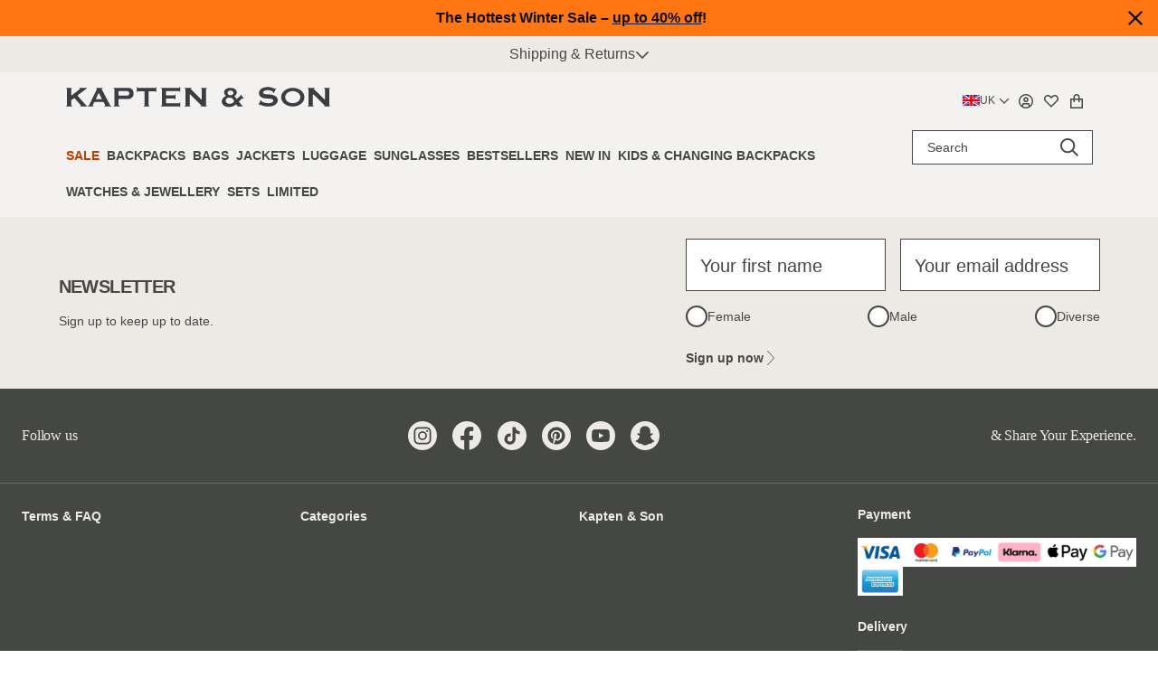

--- FILE ---
content_type: text/css; charset=utf-8
request_url: https://kapten-son.com/_nuxt/Checkbox.BQwuAR39.css
body_size: -463
content:
[type=checkbox][data-v-7830e4e5]:checked{background-image:none}


--- FILE ---
content_type: text/javascript; charset=utf-8
request_url: https://kapten-son.com/_nuxt/BNrlHGcm.js
body_size: 8
content:
import{L as t,A as e,C as c}from"./DAVUR15g.js";const l={xmlns:"http://www.w3.org/2000/svg",fill:"none",viewBox:"0 0 32 32"},i=c('<g clip-path="url(#i470122602__a)"><circle cx="16" cy="16" r="16" fill="#EDEAE6"></circle><g clip-path="url(#i470122602__b)"><path fill="#454745" fill-rule="evenodd" d="M23.753 9.278a2.5 2.5 0 0 1 1.754 1.78h-.002c.415 1.568.415 4.843.415 4.843s0 3.275-.415 4.843a2.5 2.5 0 0 1-1.754 1.78c-1.546.42-7.75.42-7.75.42s-6.205 0-7.752-.42a2.5 2.5 0 0 1-1.754-1.78c-.415-1.568-.415-4.843-.415-4.843s0-3.275.415-4.844c.229-.866.9-1.547 1.754-1.779 1.547-.42 7.751-.42 7.751-.42s6.205 0 7.753.42m-4.581 6.623-5.156 3.018v-6.036z" clip-rule="evenodd"></path></g></g><defs><clipPath id="i470122602__a"><path fill="#fff" d="M0 0h32v32H0z"></path></clipPath><clipPath id="i470122602__b"><path fill="#fff" d="M6.08 8.858h19.84v14.086H6.08z"></path></clipPath></defs>',2),a=[i];function o(h,s){return t(),e("svg",l,[...a])}const r={render:o};export{r as default,o as render};


--- FILE ---
content_type: text/javascript; charset=utf-8
request_url: https://kapten-son.com/_nuxt/DNl-ZQte.js
body_size: 2947
content:
import{j,a as T,k as x,b as q,n as V,z as J,L as O,A as N,a9 as z,ai as U,u as y,a3 as L,m as $,Z as A,_ as I,Y as D,a4 as Z,a2 as F,a1 as H}from"./DAVUR15g.js";/*! maska v2.1.11 | (c) Alexander Shabunevich | Released under the MIT license */var K=Object.defineProperty,Y=(a,t,e)=>t in a?K(a,t,{enumerable:!0,configurable:!0,writable:!0,value:e}):a[t]=e,E=(a,t,e)=>(Y(a,typeof t!="symbol"?t+"":t,e),e);const C={"#":{pattern:/[0-9]/},"@":{pattern:/[a-zA-Z]/},"*":{pattern:/[a-zA-Z0-9]/}};class W{constructor(t={}){E(this,"opts",{}),E(this,"memo",new Map);const e={...t};if(e.tokens!=null){e.tokens=e.tokensReplace?{...e.tokens}:{...C,...e.tokens};for(const s of Object.values(e.tokens))typeof s.pattern=="string"&&(s.pattern=new RegExp(s.pattern))}else e.tokens=C;Array.isArray(e.mask)&&(e.mask.length>1?e.mask=[...e.mask].sort((s,n)=>s.length-n.length):e.mask=e.mask[0]??""),e.mask===""&&(e.mask=null),this.opts=e}masked(t){return this.process(t,this.findMask(t))}unmasked(t){return this.process(t,this.findMask(t),!1)}isEager(){return this.opts.eager===!0}isReversed(){return this.opts.reversed===!0}completed(t){const e=this.findMask(t);if(this.opts.mask==null||e==null)return!1;const s=this.process(t,e).length;return typeof this.opts.mask=="string"?s>=this.opts.mask.length:typeof this.opts.mask=="function"?s>=e.length:this.opts.mask.filter(n=>s>=n.length).length===this.opts.mask.length}findMask(t){const e=this.opts.mask;if(e==null)return null;if(typeof e=="string")return e;if(typeof e=="function")return e(t);const s=this.process(t,e.slice(-1).pop()??"",!1);return e.find(n=>this.process(t,n,!1).length>=s.length)??""}escapeMask(t){const e=[],s=[];return t.split("").forEach((n,r)=>{n==="!"&&t[r-1]!=="!"?s.push(r-s.length):e.push(n)}),{mask:e.join(""),escaped:s}}process(t,e,s=!0){if(e==null)return t;const n=`value=${t},mask=${e},masked=${s?1:0}`;if(this.memo.has(n))return this.memo.get(n);const{mask:r,escaped:l}=this.escapeMask(e),o=[],m=this.opts.tokens!=null?this.opts.tokens:{},d=this.isReversed()?-1:1,h=this.isReversed()?"unshift":"push",u=this.isReversed()?0:r.length-1,g=this.isReversed()?()=>i>-1&&p>-1:()=>i<r.length&&p<t.length,v=f=>!this.isReversed()&&f<=u||this.isReversed()&&f>=u;let k,b=-1,i=this.isReversed()?r.length-1:0,p=this.isReversed()?t.length-1:0,w=!1;for(;g();){const f=r.charAt(i),c=m[f],M=(c==null?void 0:c.transform)!=null?c.transform(t.charAt(p)):t.charAt(p);if(!l.includes(i)&&c!=null?(M.match(c.pattern)!=null?(o[h](M),c.repeated?(b===-1?b=i:i===u&&i!==b&&(i=b-d),u===b&&(i-=d)):c.multiple&&(w=!0,i-=d),i+=d):c.multiple?w&&(i+=d,p-=d,w=!1):M===k?k=void 0:c.optional&&(i+=d,p-=d),p+=d):(s&&!this.isEager()&&o[h](f),M===f&&!this.isEager()?p+=d:k=f,this.isEager()||(i+=d)),this.isEager())for(;v(i)&&(m[r.charAt(i)]==null||l.includes(i));)s?o[h](r.charAt(i)):r.charAt(i)===t.charAt(p)&&(p+=d),i+=d}return this.memo.set(n,o.join("")),this.memo.get(n)}}const B=a=>JSON.parse(a.replaceAll("'",'"')),P=(a,t={})=>{const e={...t};return a.dataset.maska!=null&&a.dataset.maska!==""&&(e.mask=G(a.dataset.maska)),a.dataset.maskaEager!=null&&(e.eager=R(a.dataset.maskaEager)),a.dataset.maskaReversed!=null&&(e.reversed=R(a.dataset.maskaReversed)),a.dataset.maskaTokensReplace!=null&&(e.tokensReplace=R(a.dataset.maskaTokensReplace)),a.dataset.maskaTokens!=null&&(e.tokens=Q(a.dataset.maskaTokens)),e},R=a=>a!==""?!!JSON.parse(a):!0,G=a=>a.startsWith("[")&&a.endsWith("]")?B(a):a,Q=a=>{if(a.startsWith("{")&&a.endsWith("}"))return B(a);const t={};return a.split("|").forEach(e=>{const s=e.split(":");t[s[0]]={pattern:new RegExp(s[1]),optional:s[2]==="optional",multiple:s[2]==="multiple",repeated:s[2]==="repeated"}}),t};class X{constructor(t,e={}){E(this,"items",new Map),E(this,"beforeinputEvent",s=>{const n=s.target,r=this.items.get(n);r.isEager()&&"inputType"in s&&s.inputType.startsWith("delete")&&r.unmasked(n.value).length<=1&&this.setMaskedValue(n,"")}),E(this,"inputEvent",s=>{if(s instanceof CustomEvent&&s.type==="input"&&s.detail!=null&&typeof s.detail=="object"&&"masked"in s.detail)return;const n=s.target,r=this.items.get(n),l=n.value,o=n.selectionStart,m=n.selectionEnd;let d=l;if(r.isEager()){const h=r.masked(l),u=r.unmasked(l);u===""&&"data"in s&&s.data!=null?d=s.data:u!==r.unmasked(h)&&(d=u)}if(this.setMaskedValue(n,d),"inputType"in s&&(s.inputType.startsWith("delete")||o!=null&&o<l.length))try{n.setSelectionRange(o,m)}catch{}}),this.options=e,typeof t=="string"?this.init(Array.from(document.querySelectorAll(t)),this.getMaskOpts(e)):this.init("length"in t?Array.from(t):[t],this.getMaskOpts(e))}destroy(){for(const t of this.items.keys())t.removeEventListener("input",this.inputEvent),t.removeEventListener("beforeinput",this.beforeinputEvent);this.items.clear()}needUpdateOptions(t,e){const s=this.items.get(t),n=new W(P(t,this.getMaskOpts(e)));return JSON.stringify(s.opts)!==JSON.stringify(n.opts)}needUpdateValue(t){const e=t.dataset.maskaValue;return e==null&&t.value!==""||e!=null&&e!==t.value}getMaskOpts(t){const{onMaska:e,preProcess:s,postProcess:n,...r}=t;return r}init(t,e){for(const s of t){const n=new W(P(s,e));this.items.set(s,n),s.value!==""&&this.setMaskedValue(s,s.value),s.addEventListener("input",this.inputEvent),s.addEventListener("beforeinput",this.beforeinputEvent)}}setMaskedValue(t,e){const s=this.items.get(t);this.options.preProcess!=null&&(e=this.options.preProcess(e));const n=s.masked(e),r=s.unmasked(s.isEager()?n:e),l=s.completed(e),o={masked:n,unmasked:r,completed:l};e=n,this.options.postProcess!=null&&(e=this.options.postProcess(e)),t.value=e,t.dataset.maskaValue=e,this.options.onMaska!=null&&(Array.isArray(this.options.onMaska)?this.options.onMaska.forEach(m=>m(o)):this.options.onMaska(o)),t.dispatchEvent(new CustomEvent("maska",{detail:o})),t.dispatchEvent(new CustomEvent("input",{detail:o}))}}const S=new WeakMap,_=a=>{setTimeout(()=>{var t;((t=S.get(a))==null?void 0:t.needUpdateValue(a))===!0&&a.dispatchEvent(new CustomEvent("input"))})},ee=(a,t)=>{const e=a instanceof HTMLInputElement?a:a.querySelector("input"),s={...t.arg};if(e==null||(e==null?void 0:e.type)==="file")return;_(e);const n=S.get(e);if(n!=null){if(!n.needUpdateOptions(e,s))return;n.destroy()}if(t.value!=null){const r=t.value,l=o=>{r.masked=o.masked,r.unmasked=o.unmasked,r.completed=o.completed};s.onMaska=s.onMaska==null?l:Array.isArray(s.onMaska)?[...s.onMaska,l]:[s.onMaska,l]}S.set(e,new X(e,s))},te=["id","required","readonly","disabled","maxlength","type","aria-label","autocomplete","placeholder","data-maska"],se=["for"],ae={key:0},re=j({name:"TextInput",__name:"TextInput",props:{autocomplete:{type:String,default:"off"},ariaLabel:{type:String,default:""},id:{type:String,default:void 0},modelValue:{type:[String,Number],default:""},type:{type:String,default:"text"},dynamicLabel:{type:Boolean,default:!0},label:{type:String,default:""},maskLabel:{type:String,default:""},mask:{type:String,default:""},required:{type:Boolean,default:!1},readonly:{type:Boolean,default:void 0},disabled:{type:Boolean,default:!1},min:{type:Number,default:void 0},max:{type:Number,default:void 0},maxLength:{type:Number,default:void 0},error:{type:Boolean,default:!1}},emits:["update:modelValue","keydown"],setup(a,{emit:t}){const e=a,s=t,n=T(),r=T(0),l=x({get(){return e.modelValue},set(g){s("update:modelValue",g.toString())}}),o=x(()=>Array.isArray(e.mask)?JSON.stringify(e.mask):e.mask),m=()=>{n.value&&(r.value=n.value.offsetWidth)};q(n,()=>{V(()=>{m()})}),J(()=>{V(()=>{setTimeout(()=>{m()},100)})});const d=x(()=>({"placeholder-transparent":!e.maskLabel,"placeholder-kns-primary-default hover:placeholder-kns-primary-60":e.maskLabel&&!l.value,"bg-kns-white":!e.disabled&&!e.readonly,"bg-kns-primary-20 text-kns-primary-60 border-kns-primary-20 read-only:border-kns-primary-20":e.disabled||e.readonly})),h=x(()=>({"peer-placeholder-shown:top-5 md:peer-placeholder-shown:top-4":!e.maskLabel&&e.dynamicLabel,"peer-placeholder-shown:-top-4":e.maskLabel&&e.dynamicLabel,"absolute left-0 px-2 transition-all transform-gpu duration-300 peer-focus:uppercase peer-focus:text-kns-primary-default peer-focus:absolute peer-focus:text-xs peer-focus:font-semibold peer-focus:!px-0 peer-focus:!-top-4":e.dynamicLabel,"peer-hover:text-kns-primary-60":!l.value&&!e.readonly&&!e.disabled,"md:text-xl text-kns-primary-default px-4":!l.value&&!e.maskLabel,"label -top-4 !px-0 text-kns-primary-default":!!l.value||e.maskLabel})),u=x(()=>e.maskLabel||e.label);return(g,v)=>(O(),N("div",{class:A(["relative flex-1 cursor-text",{"flex flex-col-reverse":!a.dynamicLabel}])},[z(L("input",{id:a.id?a.id:a.label,ref:"input","onUpdate:modelValue":v[0]||(v[0]=k=>$(l)?l.value=k:null),required:a.required,readonly:a.readonly,disabled:a.disabled,maxlength:a.maxLength,class:A(["copy-base peer w-full grow transform-gpu p-4 ring-0 transition-colors duration-200 md:text-xl border-[0.5px] primary-border border-kns-primary-default showFocus",y(d)]),type:a.type,"aria-label":a.ariaLabel||a.label,autocomplete:a.autocomplete,placeholder:y(u),style:I({paddingRight:y(r)+"px"}),"data-maska":y(o),onKeydown:v[1]||(v[1]=k=>g.$emit("keydown",k))},null,46,te),[[U,y(l)],[y(ee)]]),L("div",{ref_key:"appendRef",ref:n,class:"absolute right-0 top-0 flex h-full items-center pl-1 pr-2 text-lg text-kns-primary-60"},[D(g.$slots,"append")],512),L("label",{for:a.id?a.id:a.label,class:A(["cursor-text pointer-events-none",y(h)])},[Z(F(a.label)+" ",1),a.required?(O(),N("span",ae,"*")):H("",!0)],10,se)],2))}});export{re as _};


--- FILE ---
content_type: text/javascript; charset=utf-8
request_url: https://kapten-son.com/_nuxt/BMGpCrga.js
body_size: -147
content:
import{s as u}from"./BWq6SarH.js";import{a3 as a,H as c}from"./D3mqHH-F.js";const b=t=>t.variants&&a(t.variants),l=t=>{if(t!=null&&t.length)return t.reduce((r,e)=>r.price.withoutTax<e.price.withoutTax?r:e)},d=t=>{var r;if(t)return(r=c(t.attributes,"promotion"))==null?void 0:r.id},p=(t,r)=>{const e=d(t),i=r.filter(({customData:o})=>{var n,s;return!e||!((n=o.product)!=null&&n.promotionId)?!1:((s=o.product)==null?void 0:s.promotionId.toString())===e.toString()});return u(i,o=>o.priority)},m=t=>{var e,i;const r=(i=(e=t==null?void 0:t.advancedAttributes)==null?void 0:e.buyBoxInfoTeaser)==null?void 0:i.values[0].fieldSet[0].reduce((o,n)=>({...o,...n}),{});if(r)return{bgColor:r.buyBoxInfoTeaserBackground,icon:r.productDetailIcon,text:r.value}};export{p as a,l as b,b as g,m as p};


--- FILE ---
content_type: text/javascript; charset=utf-8
request_url: https://kapten-son.com/_nuxt/oGJ27K7A.js
body_size: -13
content:
import{l as b}from"./D3mqHH-F.js";import{d as f}from"./B2Zq5jzi.js";import{a as o,b as p,z as c,S as D}from"./DAVUR15g.js";const T=()=>b().$device,t={xs:575,sm:767,md:991,lg:1199,xl:1399},u=o(!1),s=o({isMobile:!1,isTablet:!1,isMobileOrTablet:!1,isDesktopOrTablet:!0,isDesktop:!0,isDesktopSize:!0,screenSize:""}),k=()=>{const l=window.innerWidth;for(const i in t)if(l<=t[i])return i;return"2xl"},S=()=>{const l=o(0);if(!s.value){const e=T();s.value={isMobile:(e==null?void 0:e.isMobile)??!1,isTablet:(e==null?void 0:e.isTablet)??!1,isMobileOrTablet:(e==null?void 0:e.isMobileOrTablet)??!1,isDesktopOrTablet:(e==null?void 0:e.isDesktopOrTablet)??!1,isDesktop:(e==null?void 0:e.isDesktop)??!1,isDesktopSize:e.isDesktopOrTablet??!1,screenSize:""}}p(l,e=>{if(e<=0)return;const r=e<t.sm,a=e>t.sm&&e<t.lg,n=e>t.lg;s.value&&(s.value.isTablet=a,s.value.isMobile=r,s.value.isDesktop=n,s.value.isMobileOrTablet=a||r,s.value.isDesktopSize=e>t.md,s.value.isDesktopOrTablet=n||a,s.value.isDesktopSize=e>t.md,s.value.screenSize=k())},{immediate:!0});const i=()=>l.value=window.innerWidth;return c(()=>{u.value===!1&&(i(),window.addEventListener("resize",f({delay:100},i)),u.value=!0)}),{...D(s.value||{}),device:s}};export{T as a,S as u};


--- FILE ---
content_type: text/javascript; charset=utf-8
request_url: https://kapten-son.com/_nuxt/Bym0ki-3.js
body_size: -185
content:
import{j as c,k as r,L as f,M as u,X as m,Y as d,u as t,W as p}from"./DAVUR15g.js";const h=c({name:"SlideInTransition",__name:"SlideInTransition",props:{from:{type:String,validator:e=>["top","bottom","left","right"].includes(e),default:"left"}},setup(e){const s=e,a=["left","right"].includes(s.from)?"x":"y",l=["left","top"].includes(s.from)?"-":"",n=r(()=>`${l}translate-${a}-full`),o=r(()=>`translate-${a}-0`);return(i,v)=>(f(),u(p,{"enter-from-class":t(n),"enter-to-class":t(o),"enter-active-class":"transform transition duration-500 ease-in-out","leave-class":t(o),"leave-to-class":t(n),"leave-active-class":"transform transition duration-500 ease-in-out"},{default:m(()=>[d(i.$slots,"default")]),_:3},8,["enter-from-class","enter-to-class","leave-class","leave-to-class"]))}});export{h as _};


--- FILE ---
content_type: text/javascript; charset=utf-8
request_url: https://kapten-son.com/_nuxt/puosqksp.js
body_size: -179
content:
import{u as p,_ as c}from"./B23yYEME.js";import{u as l}from"./oGJ27K7A.js";import{j as u,k as i,L as a,A as _,u as e,M as d,X as f,G as k,N as x,J as y,a1 as C}from"./DAVUR15g.js";const N=u({__name:"ResetPasswordFormWrapper",setup(g){const{isMobile:s}=l(),n=i(()=>s.value?"content":"default"),{close:r,isOpen:o}=p();return(v,t)=>{const m=c;return a(),_("div",null,[e(o)?(a(),d(y(e(s)?"BottomFlyout":"Modal"),x({key:0},{...e(s)?{isOpen:e(o)}:{}},{onClose:t[0]||(t[0]=()=>e(r)()),size:"lg"}),{[e(n)]:f(()=>[k(m,{class:"pb-6 lg:pb-0 px-3 lg:px-0"})]),_:2},1040)):C("",!0)])}}});export{N as _};


--- FILE ---
content_type: text/javascript; charset=utf-8
request_url: https://kapten-son.com/_nuxt/B9zwmjMz.js
body_size: -297
content:
import{r as l}from"./DAVUR15g.js";function c(t,r){var o,i,e,s,n;const a=l({src:"",alt:""});return t&&(a.src=((o=t[r?"mobile_image":"desktop_image"])==null?void 0:o.filename)||((i=t.desktop_image)==null?void 0:i.filename)||"",a.alt=(r?(e=t.mobile_image)==null?void 0:e.alt:(s=t.desktop_image)==null?void 0:s.alt)||((n=t.desktop_image)==null?void 0:n.alt)||""),a}function p(t,r){const a=l({src:"",alt:""}),o="teaser_image",i="teaser_image_mobile";if(t){const e=t[r?i:o];a.src=(e==null?void 0:e.filename)||"",a.alt=(e==null?void 0:e.alt)||(e==null?void 0:e.name)||""}return a}export{c,p as g};


--- FILE ---
content_type: text/javascript; charset=utf-8
request_url: https://kapten-son.com/_nuxt/BM292Jbk.js
body_size: 150
content:
import{_ as R}from"./BSlAsKj9.js";import{u as x}from"./CvGQPPZZ.js";import{ai as I}from"./D3mqHH-F.js";import{j as v,L as a,A as s,a3 as u,a2 as o,F as n,a8 as f,Y as h,M as d,X as k,a4 as $,u as y,a1 as m}from"./DAVUR15g.js";const w=["for"],F=["id"],G=v({name:"SearchResultGroup",__name:"SearchResultGroup",props:{searchTerm:{type:String,default:""},label:{type:String,required:!0},items:{type:Array,default:()=>[]},showImages:{type:Boolean,default:!1}},setup(t){const{getProductDetailRoute:T}=x();return(l,r)=>{const c=R;return a(),s("section",null,[u("label",{class:"mb-2 flex text-2xl font-bold",for:`${t.label}-list`},o(t.label),9,w),u("div",{id:`${t.label}-list`,class:"flex flex-col gap-3"},[(a(!0),s(n,null,f(t.items,({productSuggestion:e},i)=>h(l.$slots,"item",{item:e,searchTerm:t.searchTerm},()=>[e?(a(),d(c,{key:e.product.id,term:t.searchTerm,to:y(T)(e.product),"image-url":t.showImages?y(I)(e.product.images).hash:"","onClick:result":r[0]||(r[0]=B=>l.$emit("click:result")),suggestion:e.suggestion},{default:k(()=>[$(o(e.suggestion),1)]),_:2},1032,["term","to","image-url","suggestion"])):m("",!0),e?(a(),s("hr",{key:i})):m("",!0)])),256)),(a(!0),s(n,null,f(t.items,({brandOrCategorySuggestion:e},i)=>h(l.$slots,"item",{item:e,searchTerm:t.searchTerm},()=>[e?(a(),d(c,{key:e.category.id,term:t.searchTerm,suggestion:e.category.name,to:l.localePath(e.category.path),"onClick:result":r[1]||(r[1]=B=>l.$emit("click:result"))},{default:k(()=>[$(o(e.category.name),1)]),_:2},1032,["term","suggestion","to"])):m("",!0),e?(a(),s("hr",{key:i})):m("",!0)])),256))],8,F)])}}});export{G as _};


--- FILE ---
content_type: text/javascript; charset=utf-8
request_url: https://kapten-son.com/_nuxt/BZfd6dn-.js
body_size: -19
content:
import{u as g,b,aa as k,m as f}from"./D3mqHH-F.js";import{u as m}from"./a9FknrSN.js";import{k as S}from"./DAVUR15g.js";function d(){const{storyblokVersion:a}=g().public,{locale:u}=b();return{resolve_links:"url",version:a,cv:"CURRENT_TIMESTAMP",language:u.value}}function R(a){const u=k(),e=d();async function y(t){const o=t.join(","),{data:s,fetch:i,fetching:c,error:n}=await f("fetchStoryblok",`fetchStoryblok-multiple-${o}`,{slug:"",storyblokOptions:{by_slugs:o,...e}});return{data:S(()=>{var r,l;return(l=(r=s.value)==null?void 0:r.data)==null?void 0:l.stories}),pending:c,error:n,refresh:i}}async function p(t){var n,r;const{data:o,fetch:s,fetching:i,error:c}=await f("fetchStoryblok",`fetchStoryblok-${t}`,{slug:t,storyblokOptions:e});return{data:(r=(n=o.value)==null?void 0:n.data)==null?void 0:r.story,pending:i,error:c,refresh:s}}async function h(t,o,s){return await m(a,()=>u.getStories({...e,starts_with:t,...o}),s)}return{storyblokOptions:e,fetchBySlug:p,fetchByFolder:h,fetchMultipleStoriesBySlug:y}}export{R as u};


--- FILE ---
content_type: text/javascript; charset=utf-8
request_url: https://kapten-son.com/_nuxt/0M-3itmT.js
body_size: -457
content:
import{_ as o}from"./QiORbcvA.js";import"./BHr8dIlS.js";import"./DAVUR15g.js";import"./D3mqHH-F.js";import"./D8hdkmcG.js";export{o as default};


--- FILE ---
content_type: text/javascript; charset=utf-8
request_url: https://kapten-son.com/_nuxt/Cjj2DEm8.js
body_size: -12
content:
import{k as d}from"./D3mqHH-F.js";import{u as f}from"./BdkI3nD_.js";import{u as w}from"./ChFANP-1.js";import{w as a}from"./C29FA45h.js";import{j as y,k,L,A as h,a3 as n,a2 as r,u as c,G as b,X as v,a4 as x}from"./DAVUR15g.js";const B={class:"flex flex-col w-full justify-center items-center gap-y-4"},N={class:"w-full lg:!w-auto"},S=y({__name:"WelcomeBackLoginForm",async setup(A){let e,o;const{lastLoggedInUser:l,removeLastLoggedInUser:i}=([e,o]=a(()=>f()),e=await e,o(),e),{logout:u,isSubmitting:m}=([e,o]=a(()=>w("logout")),e=await e,o(),e),_=k(()=>l.value.firstName);async function g(){try{await u()}catch(t){console.warn(t)}try{i()}catch(t){console.warn(t)}}return(t,s)=>{const p=d;return L(),h("div",B,[n("span",null,r(t.$t("welcome_back.logged_in",{firstName:c(_)})),1),n("div",N,[b(p,{class:"w-full lg:!w-auto lg:shrink",type:"secondary",disabled:c(m),onClick:s[0]||(s[0]=C=>g())},{default:v(()=>[x(r(t.$t("global.sign_out")),1)]),_:1},8,["disabled"])])])}}});export{S as _};


--- FILE ---
content_type: text/javascript; charset=utf-8
request_url: https://kapten-son.com/_nuxt/DLL0m-Z1.js
body_size: -68
content:
import{_ as n}from"./DeQK_1qT.js";import{u as i}from"./Dqo4dJ3b.js";import{j as c,L as a,A as r,F as u,a8 as m,G as p,X as d,a4 as _,a2 as b,N as f,u as g}from"./DAVUR15g.js";const y=["aria-labelledby","id"],j=c({name:"FooterLinks",__name:"FooterLinks",props:{group:{type:Object,required:!0}},setup(t){const{parseStoryblokLink:o}=i();return(k,x)=>{const l=n;return a(),r("ul",{class:"grid list-none grid-cols-1 space-y-2 text-inherit","aria-labelledby":t.group.title,id:`content-${t.group.title}`},[(a(!0),r(u,null,m(t.group.links,e=>(a(),r("li",{key:e._uid,class:"mt-1 lg:mt-2"},[p(l,f({"aria-label":e.label,ref_for:!0},(()=>{const s=g(o)(e.cta_url);return{to:s.url,newTab:s.type==="extern"}})(),{"no-active-classes":"",class:"xcopy-small"}),{default:d(()=>[_(b(e.label),1)]),_:2},1040,["aria-label"])]))),128))],8,y)}}});export{j as _};


--- FILE ---
content_type: text/javascript; charset=utf-8
request_url: https://kapten-son.com/_nuxt/CwB7-YBu.js
body_size: 1879
content:
import{_ as ee}from"./DEjVg2df.js";import{_ as te}from"./B_2FoCK3.js";import{_ as se}from"./zKyEegxw.js";import{_ as oe}from"./C4j63l8y.js";import{C as le}from"./BfNd81G0.js";import ae from"./Ceef4Q-H.js";import ne from"./BqHxfh1g.js";import{u as ie,r as ce,_ as re}from"./cHgbxQ3Q.js";import{_ as me}from"./BHr8dIlS.js";import{I as pe,U as ue,a5 as de,a as _e,k as fe,G as ve}from"./D3mqHH-F.js";import{_ as ge}from"./Dh7sOMCV.js";import{u as he}from"./Bzs8ZYL_.js";import{u as xe}from"./BIyN-gcT.js";import{c as L}from"./thi-0qT9.js";import{j as be,k,r as ke,b as ye,a as Ce,L as l,A as a,a3 as p,G as n,F as y,a8 as C,u as e,a1 as d,X as _,a2 as u,M as F,Z as Fe,a4 as f,N as R}from"./DAVUR15g.js";const we={key:0},$e={class:"-ml-4 flex w-full flex-wrap gap-y-4"},Ve={key:0,class:"mt-6 flex w-full flex-wrap gap-4"},Ne={key:1},Ee={class:"-ml-4 flex flex-wrap items-center gap-y-4"},Se={key:0,class:"flex items-center gap-x-4 px-6"},Ae={class:"copy-base-bold"},Be=["aria-label","onClick"],Ue={key:1,class:"my-2 mb-[5px]"},Pe={key:1},ze={class:"pr-6"},De={class:"ml-4"},Ie={key:0},Le={key:1},Re={key:0,class:"mt-6 flex flex-wrap items-center gap-4"},Te={key:0},je={key:0},Ge=p("span",null," - ",-1),Oe={key:1},Ze=4,nt=be({__name:"FilterBar",props:{fetching:Boolean,state:{type:Object,required:!0}},setup(w){const x=w,r=ie(),T=pe(),{formatCurrency:$}=ue(),{globalEAttributesPrice:V}=he(),N=k(()=>r.minPrice),E=k(()=>r.maxPrice),i=ke(L(x.state));ye(()=>x.state,(o,m)=>{de(o,m)||(Object.keys(o).forEach(c=>{i[c]=L(o[c])}),Object.keys(i).forEach(c=>{c in o||delete i[c]}))},{deep:!0});const j=_e(),v=Ce(!1),{removeFilterByChip:G,removeSpecificFilter:S,removeAllFilters:O}=xe(),A=(o,m=!0)=>{const c=r.getFilterName(o.name,o.slug);if(m){const g=j.query[o.slug];if(g){const h=g.split(",").length;return`${c} (${h})`}}return c},B=k(()=>{var o;return v.value?r.availableFilters??[]:((o=r.availableFilters)==null?void 0:o.slice(0,Ze))??[]}),U=()=>{r.updateState(i)},Z=o=>{i[o.slug]=x.state[o.slug]};return(o,m)=>{var P,z;const c=ee,g=te,h=se,q=oe,M=le,H=ae,X=ne,J=re,b=me,K=fe,Q=ge,W=ve;return w.fetching?(l(),a("div",we,[p("div",$e,[n(c,{type:"button",class:"ml-4 h-[42px] w-[130px]"}),n(c,{type:"button",class:"ml-4 h-[42px] w-[170px]"}),(l(),a(y,null,C(4,t=>n(c,{key:t,type:"button",class:"ml-4 h-[42px] w-[150px]"})),64))]),(P=e(r).activeFilterChips)!=null&&P.length?(l(),a("div",Ve,[n(c,{type:"button",class:"h-[34px] w-[185px]"}),n(c,{type:"button",class:"h-[34px] w-[180px]"})])):d("",!0)])):(l(),a("div",Ne,[p("div",Ee,[n(h,{label:o.$t("filter.sort_by"),"hide-actions":"",class:"ml-4",lazy:""},{default:_(({close:t})=>{var s;return[n(g,{selected:(s=e(r).selectedSort)==null?void 0:s.name,class:"pb-4 pt-2",onClick:t},null,8,["selected","onClick"])]}),_:1},8,["label"]),(z=e(B))!=null&&z.length?(l(!0),a(y,{key:0},C(e(B),t=>(l(),a("div",{key:t.slug,class:"ml-4"},[t.type==="boolean"?(l(),a("div",Se,[p("span",Ae,u(A(t,!1)),1),n(q,{modelValue:e(i)[t.slug],"onUpdate:modelValue":[s=>e(i)[t.slug]=s,U],"data-test-id":e(i)[t.slug]},null,8,["modelValue","onUpdate:modelValue","data-test-id"])])):(l(),F(h,{key:t.slug,lazy:"",label:A(t),"data-test-id":"filter-dropdown","onClick:reset":s=>e(S)(t.slug),"onClick:save":U,onCancel:s=>Z(t)},{default:_(()=>[t.type==="attributes"?(l(),F(X,{key:0,modelValue:e(i)[t.slug],"onUpdate:modelValue":s=>e(i)[t.slug]=s,items:t.values,class:Fe(["mt-2 list-none",{"flex flex-wrap items-center justify-start gap-6 gap-x-4":t.slug==="color",[t.slug==="color"?"pb-3":"pb-2"]:!0}]),tag:t.slug==="color"?"div":"ul",expandable:t.slug!=="color","data-test-id":"filter-dropdown-selection-list"},{item:_(({item:s,toggleItem:D,isActive:Y})=>[t.slug==="color"?(l(),a("button",{key:0,"aria-label":`select color ${s.displayName}`,class:"inline-block appearance-none focus:outline-none","data-test-id":"filter-item",onClick:I=>D(s)},[n(M,{"data-test-id":"filter-color-circle",color:{id:s.value,value:s.value,label:s.displayName},active:Y,"show-label":"",horizontal:"",size:"lg"},null,8,["color","active"])],8,Be)):(l(),a("li",Ue,[n(H,{id:t.slug+"-"+s.value,modelValue:e(i)[t.slug],"onUpdate:modelValue":I=>e(i)[t.slug]=I,label:("removeZollInDisplayName"in o?o.removeZollInDisplayName:e(ce))(s.displayName),item:s,comparator:"value","text-size":"md","data-test-id":"filter-item"},null,8,["id","modelValue","onUpdate:modelValue","label","item"])]))]),_:2},1032,["modelValue","onUpdate:modelValue","items","class","tag","expandable"])):d("",!0),t.slug==="prices"?(l(),a("div",Pe,[p("div",ze,[n(J,{"min-value":e(i).prices[0]||e(N),"max-value":e(i).prices[1]||e(E),"min-price":e(N),"max-price":e(E),onPriceChanged:m[0]||(m[0]=s=>e(i).prices=s)},null,8,["min-value","max-value","min-price","max-price"])])])):d("",!0)]),_:2},1032,["label","onClick:reset","onCancel"]))]))),128)):d("",!0),p("div",De,[n(K,{"data-test-id":"filter-show-more",type:"tertiary",onClick:m[1]||(m[1]=t=>v.value=!e(v))},{default:_(()=>[e(v)?(l(),a("span",Le,[f(u(o.$t("filter.show_less_filters"))+" ",1),n(b,{icon:"minus",class:"-mb-0.5 ml-2 text-2xl"})])):(l(),a("span",Ie,[f(u(o.$t("filter.show_more_filters"))+" ",1),n(b,{icon:"plus",class:"ml-2 text-2xl"})]))]),_:1})])]),n(W,null,{default:_(()=>{var t;return[(t=e(r).activeFilterChipsReduced)!=null&&t.length?(l(),a("div",Re,[(l(!0),a(y,null,C(e(r).activeFilterChipsReduced,s=>(l(),F(Q,{key:s.key,"remove-icon":"",class:"shrink-0","onClick:remove":D=>s.type==="sort"?e(G)(s):e(S)(s.key)},{default:_(()=>[f(u(s.name)+" ",1),s.label?(l(),a("span",Te,[f(" : "),(s==null?void 0:s.key)==="prices"&&e(T).isGlobalEEnabled?(l(),a("span",je,[p("span",R({ref_for:!0},e(V)()),u(e($)(e(r).activeFilters.minPrice)),17),Ge,p("span",R({ref_for:!0},e(V)()),u(e($)(e(r).activeFilters.maxPrice)),17)])):(l(),a("span",Oe,u(s.label),1))])):d("",!0)]),_:2},1032,["onClick:remove"]))),128)),p("button",{class:"flex items-center text-sm font-bold",onClick:m[2]||(m[2]=()=>e(O)())},[f(u(o.$t("filter.resetAll"))+" ",1),n(b,{icon:"xmark",class:"ml-1 text-2xl"})])])):d("",!0)]}),_:1})]))}}});export{nt as _};


--- FILE ---
content_type: text/javascript; charset=utf-8
request_url: https://kapten-son.com/_nuxt/DPzBMiSn.js
body_size: -270
content:
import{j as e,L as s,M as n,X as o,Y as r,W as i}from"./DAVUR15g.js";const c=e({name:"FadeInFromBottomTransition",__name:"FadeInFromBottomTransition",props:{appear:{type:Boolean,default:!1}},setup(a){return(t,l)=>(s(),n(i,{"enter-from-class":"translate-y-2","enter-to-class":"opacity-100 translate-y-0","enter-active-class":"transform transition duration-200 ease-in-out","leave-class":"opacity-100 translate-y-0","leave-to-class":"opacity-0 translate-y-2","leave-active-class":"transform transition duration-200 ease-in-out",appear:a.appear},{default:o(()=>[r(t.$slots,"default")]),_:3},8,["appear"]))}});export{c as _};


--- FILE ---
content_type: text/javascript; charset=utf-8
request_url: https://kapten-son.com/_nuxt/Dge2hhd3.js
body_size: 1071
content:
import{a as A,_ as F}from"./D3mqHH-F.js";import{j as T,k as r,a as V,p as $,L as o,A as d,M as k,X as l,a4 as j,a2 as _,a1 as q,G as i,F as h,a8 as x,u as a,Z as m,_ as E,a3 as n,aq as M}from"./DAVUR15g.js";import{_ as O}from"./CRSPjium.js";import{_ as P}from"./BEeoxqpr.js";import D from"./R7ynV1M9.js";import{u as G}from"./oGJ27K7A.js";import{u as I}from"./Bsm3FB8t.js";import"./5yWWshnW.js";import"./-b-f14TB.js";import"./BkJ56yVg.js";import"./C7scIM4q.js";import"./Ciucsj2t.js";import"./hhRIObfw.js";import"./BHr8dIlS.js";import"./Bk3b2WNk.js";import"./DlAUqK2U.js";import"./B2Zq5jzi.js";import"./CvGQPPZZ.js";const L=n("div",{class:"h-36 w-[7.5rem] animate-pulse bg-gray-200 lg:h-[16.75rem] lg:w-56"},null,-1),H=["onClickCapture"],R={class:"flex size-[7.5rem] shrink-0 flex-col items-center justify-center overflow-hidden sm:size-40 lg:size-56 px-[1px]"},X={class:"px-2 text-xs font-bold sm:px-3 sm:text-base lg:text-xl py-1 sm:py-2"},ge=T({name:"BubbleNavigation",__name:"BubbleNavigation",props:{blok:{type:Object,required:!0},hasMargins:{type:Boolean,default:!0},hasBackground:{type:Boolean,default:!1}},setup(t){const b=t,{screenSize:c}=G();r(()=>["md","lg","xl","2xl"].includes(c.value));const{trackAndCheck:v}=I(),y=A(),g=V();$("contentContainer",g);const w=r(()=>{const s=u.value.length>3;return{slidesPerView:"auto",slidesPerGroup:1,mousewheel:{forceToAxis:!0},scrollbar:{enabled:!0,draggable:!0},freeMode:!0,direction:"horizontal",spaceBetween:8,slidesOffsetAfter:s?16:0,breakpoints:{991:{spaceBetween:16},1024:{simulateTouch:!0,grapCursor:!0,slidesOffsetAfter:s?16:0}}}}),u=r(()=>b.blok.BubbleNavigationItems.filter(s=>s.isActive).map(s=>({...s,active:y.fullPath.split("&")[0]===s.link}))),p=r(()=>["xs","sm"].includes(c.value)?100:["md","lg"].includes(c.value)?160:200);return(s,Z)=>{const B=F,f=M,C=O,S=P,z=D;return o(),d("div",{ref_key:"contentContainer",ref:g,class:m({"flex flex-col gap-6 py-6 lg:grid lg:grid-cols-4 lg:flex-row lg:gap-4 lg:py-16":t.blok.layout==="slider"})},[t.blok.headline?(o(),k(B,{key:0,tag:"h2",class:"uppercase"},{default:l(()=>[j(_(t.blok.headline),1)]),_:1})):q("",!0),i(z,{settings:a(w),"show-navigation":!0,"show-mobile-navigation":!1,class:"col-start-2 col-end-5","custom-padding":t.blok.layout==="slider"},{default:l(()=>[t.blok?(o(!0),d(h,{key:1},x(a(u),(e,N)=>(o(),k(f,{key:e._uid,class:m(["flex !w-[7.5rem] shrink flex-col sm:!w-40 lg:!w-56",{"bg-kns-neutral-60":!t.hasBackground,"bg-[#F7F7F5]":t.hasBackground}]),style:E(N===a(u).length-1?"margin-right: 0":"")},{default:l(()=>[n("div",{class:m({"shadow-[inset_0_0_0_1px_#454745]":e.active})},[i(S,{to:e.link||"",class:"flex shrink flex-col items-center","data-testid":`bubble-${e._uid}`},{default:l(()=>[n("div",{class:"bubble relative flex grow flex-col after:absolute after:inset-0",onClickCapture:J=>a(v)("select_promotion",e)},[n("div",R,[i(C,{attrs:{src:e.image.filename||"",alt:e.image.alt||e.name,sizes:"xs:100 sm:160 lg:200",width:a(p),height:a(p)},blok:t.blok,class:"aspect-square","data-testid":"bubble-img","has-background":""},null,8,["attrs","blok"])]),n("p",X,_(e.name),1)],40,H)]),_:2},1032,["to","data-testid"])],2)]),_:2},1032,["style","class"]))),128)):(o(),d(h,{key:0},x(5,e=>i(f,{key:e,"data-testid":`bubble-skeleton-${e}`,class:"!w-[7.5rem] lg:!w-56"},{default:l(()=>[L]),_:2},1032,["data-testid"])),64))]),_:1},8,["settings","custom-padding"])],2)}}});export{ge as default};


--- FILE ---
content_type: text/javascript; charset=utf-8
request_url: https://kapten-son.com/_nuxt/DSqATZvW.js
body_size: -46
content:
import{aC as s,aD as n}from"./D3mqHH-F.js";import{p as S}from"./thi-0qT9.js";const c={TOPSELLER:"topseller",DATE_NEWEST:"date_newest",PRICE_DESC:"price_desc",PRICE_ASC:"price_asc",REDUCTION_DESC:"reduction_desc",REDUCTION_ASC:"reduction_asc"},e={TOPSELLER:"topseller",DATE_NEWEST:"date-newest",PRICE_DESC:"price-desc",PRICE_ASC:"price-asc",REDUCTION_DESC:"reduction-desc",REDUCTION_ASC:"reduction-asc"},r={topSeller:{by:s.Price,direction:n.Descending,name:c.TOPSELLER,query:e.TOPSELLER},dateNewest:{by:s.DateAdded,name:c.DATE_NEWEST,query:e.DATE_NEWEST},priceDesc:{by:s.Price,direction:n.Descending,name:c.PRICE_DESC,query:e.PRICE_DESC},priceAsc:{by:s.Price,direction:n.Ascending,name:c.PRICE_ASC,query:e.PRICE_ASC},reductionDesc:{by:s.Reduction,direction:n.Descending,name:c.REDUCTION_DESC,query:e.REDUCTION_DESC},reductionAsc:{by:s.Reduction,direction:n.Ascending,name:c.REDUCTION_ASC,query:e.REDUCTION_ASC}},a=(t=["topSeller","dateNewest","priceDesc","priceAsc","reductionDesc","reductionAsc"])=>S(r,t),d=(t,i)=>{switch(t){case e.PRICE_DESC:return r.priceDesc;case e.PRICE_ASC:return r.priceAsc;case e.REDUCTION_DESC:return r.reductionDesc;case e.REDUCTION_ASC:return r.reductionAsc;case e.TOPSELLER:return r.topSeller;case e.DATE_NEWEST:return r.dateNewest;default:return r[i||"dateNewest"]}},C=a(["dateNewest","priceDesc","priceAsc"]),E={direction:"asc",name:"bestseller",query:"bestseller",sortingKey:"bestseller"},l=Object.values({bestseller:E,...C}),_=(t,i)=>{const o=Object.values(e).includes(t);return!t&&i==="bestseller"||t==="bestseller"?E:o?d(t):{}};export{_ as g,l as s};


--- FILE ---
content_type: text/javascript; charset=utf-8
request_url: https://kapten-son.com/_nuxt/5NwK10T_.js
body_size: -251
content:
import{m as l}from"./D3mqHH-F.js";import{a as n}from"./DAVUR15g.js";const m=async(s="useEmailSubscription",t)=>{const{data:i,fetch:r,fetching:u,error:c}=await l("subscribeNewsletter",s,()=>t.value,{autoFetch:!1}),a=n(!1);return{error:c,data:i,fetching:u,subscribe:r,emailValid:a,validateEmail:e=>{if(!e){a.value=!0;return}const o=/^(([^<>()[\]\\.,;:\s@"]+(\.[^<>()[\]\\.,;:\s@"]+)*)|(".+"))@((\[[0-9]{1,3}\.[0-9]{1,3}\.[0-9]{1,3}\.[0-9]{1,3}\])|(([a-zA-Z\-0-9]+\.)+[a-zA-Z]{2,}))$/;a.value=o.test(e)}}},E=m;export{E as u};


--- FILE ---
content_type: text/javascript; charset=utf-8
request_url: https://kapten-son.com/_nuxt/ChFANP-1.js
body_size: 701
content:
import{I as z,b7 as c,l as L,a as G,i as N,j as O,A as V,n as J,g as P,bm as K}from"./D3mqHH-F.js";import{u as Q}from"./CvGQPPZZ.js";import{u as X}from"./Bsm3FB8t.js";import{u as Y}from"./B_A0qmq8.js";import{u as Z,a as ee}from"./DFAu2inZ.js";import{D as n,a as se,k as te}from"./DAVUR15g.js";function ae(){const a=L(),r=z();return{login:c(a,"oauthLogin",n(r)),register:c(a,"oauthRegister",n(r)),guestLogin:c(a,"oauthGuestLogin",n(r)),refreshToken:c(a,"refreshAccessToken",n(r)),revokeToken:c(a,"oauthRevokeToken",n(r)),forgetPassword:c(a,"oauthForgetPassword",n(r)),resetPasswordByHash:c(a,"updatePasswordByHash",n(r)),loginWithIDP:c(a,"handleIDPLoginCallback",n(r))}}const _={400:"400_bad_request",401:"401_unauthorized",403:"403_user_deactivated",404:"404_not_found",406:"406_hash_has_expired",409:"409_already_exists",500:"500_server_error"};async function le(a,r="email"){const{$i18n:d,$alert:p}=L(),f=G(),T=N(),{localizedNavigateTo:A}=Q(),{trackAuthenticated:v,trackLogout:b}=X(),{user:u,fetch:R,customerType:B}=await O(),{fetch:$}=await Y(),{fetch:x,data:C}=await Z(),{applyPromotions:E}=await ee({basket:C}),m=async()=>{await Promise.all([R(),$(),x()]),await E()},i=ae(),H=V(),S=J("useAuthentication"),o=se(!1),U=te(()=>d.t(`login.${a}.status.success`)),D=async(e,t="account")=>{o.value=!0;try{await i.login(e),await w(t)}catch(s){y(e.email),l(s)}o.value=!1},q=async(e,t="home")=>{o.value=!0;try{await i.guestLogin(e),await w(t)}catch(s){y(e.email),l(s)}o.value=!1},F=async(e,t="home")=>{o.value=!0;try{await i.register(e),await w(t)}catch(s){y(e.email),l(s)}o.value=!1},I=async e=>{let t=!0;o.value=!0;try{const s=await i.forgetPassword({email:e});t=!!(s!=null&&s.success)}catch(s){t=!1,l(s)}return o.value=!1,t},M=async e=>{let t=!0;o.value=!0;try{await i.resetPasswordByHash(e),await w()}catch(s){t=!1,l(s)}return o.value=!1,t},W=async()=>{o.value=!0;try{await i.revokeToken(),u.value&&b(u.value.id,u.value.email)}catch(e){l(e)}await m(),o.value=!1,k(P.home.path)},w=async(e="home")=>{var t,s,h;if(await m(),u.value){await v({event:a,method:r,status:"successful",customer_id:u.value.id,customer_type:(t=u.value.status)!=null&&t.isGuestCustomer?"guest":B.value},((s=u==null?void 0:u.value)==null?void 0:s.email)??"",f.fullPath);let g=H({name:(h=P[e])==null?void 0:h.name});f.query.redirectUrl&&(g=f.query.redirectUrl),await k(g)}p.show({type:"success",copy:U.value})},j=()=>{i.refreshToken()},y=async e=>{await v({event:a,method:r,status:"error"},e,f.fullPath)},l=e=>{var t,s;if(e instanceof K){const h=(t=e.response)==null?void 0:t.status;if(h&&Object.hasOwn(_,h)){const g=d.t(`login.${a}.status.error.${_[h]}`);p.show({type:"error",copy:g})}}(s=e==null?void 0:e.config)==null||delete s.data,S.error(`Error while ${a} was called.`,{error:e})},k=async e=>T.currentRoute.value.fullPath===e?window.location.reload():await A(e);return{login:D,guestLogin:q,logout:W,register:F,forgotPassword:I,resetPasswordByHash:M,isSubmitting:o,refresh:m,sessionRefreshToken:j}}export{le as u};


--- FILE ---
content_type: text/javascript; charset=utf-8
request_url: https://kapten-son.com/_nuxt/zKyEegxw.js
body_size: 102
content:
import{_ as u}from"./Byp4Moik.js";import{_ as k}from"./BFo5h9Vm.js";import{j as _,k as y,L as r,A as h,G as x,X as n,a3 as C,a2 as v,M as $,Y as b,a1 as w}from"./DAVUR15g.js";const g={class:"flex items-center justify-between"},B={class:"pr-3 text-kns-primary-default"},N=_({__name:"FilterDropdown",props:{label:{type:String,default:""},hideActions:{type:Boolean,default:!1},lazy:{type:Boolean,default:!1}},emits:["click:save","click:reset","cancel"],setup(t,{emit:i}){const l=t,c=i;y(()=>/\(\d+\)/.test(l.label));const s=(e,o)=>{c(`click:${e}`),o()};return(e,o)=>{const d=u,m=k;return r(),h("div",g,[x(m,{"is-filter":"",width:"385px","custom-flyout-style":{marginTop:"1rem",boxShadow:"0 1px 5px 0 rgba(0, 0, 0, 0.05)",border:"1px solid var(--kns-primary)"},onCancel:o[0]||(o[0]=a=>e.$emit("cancel"))},{placeholder:n(()=>[C("span",B,v(t.label),1)]),options:n(({close:a,isVisible:p})=>[!t.lazy||p?(r(),$(d,{key:0,"hide-actions":t.hideActions,"onClick:reset":f=>s("reset",a),"onClick:save":f=>s("save",a)},{default:n(()=>[b(e.$slots,"default",{close:a})]),_:2},1032,["hide-actions","onClick:reset","onClick:save"])):w("",!0)]),_:3})])}}});export{N as _};


--- FILE ---
content_type: text/javascript; charset=utf-8
request_url: https://kapten-son.com/_nuxt/BWq6SarH.js
body_size: -361
content:
import{bl as l}from"./D3mqHH-F.js";const m=(n,s,c=!1)=>{if(!n)return[];const f=(t,o)=>s(t)-s(o),i=(t,o)=>s(o)-s(t);return n.slice().sort(c===!0?i:f)};function*u(n,s,c=i=>i,f=1){const i=l(c)?c:()=>c,t=s?n:0,o=s??n;for(let r=t;r<=o&&(yield i(r),!(r+f>o));r+=f);}export{u as r,m as s};


--- FILE ---
content_type: text/javascript; charset=utf-8
request_url: https://kapten-son.com/_nuxt/Bsm3FB8t.js
body_size: 3771
content:
import{I as y,i as D,a3 as b,A as j,a4 as C,H as tt,aj as et,ak as nt,al as it,B as V,am as Q,an as ot,ao as w,ap as at,aq as ct,ar as K,F as st,as as v,at as q,au as rt,av as S,aw as J,l as ut,ax as lt,j as dt,a as ht,ay as _t,az as pt}from"./D3mqHH-F.js";import{u as mt}from"./CvGQPPZZ.js";import{z as gt,E as yt,w as wt}from"./DAVUR15g.js";const vt=a=>{var e;return(e=a.items)==null?void 0:e.filter((t,n,i)=>i.findIndex(o=>o.variant.id===t.variant.id)===n)},ft=(a,e)=>{var t;return(t=a.items)==null?void 0:t.filter(n=>n.variant.id===e).length},xt=a=>{const e=y().value.currency;return{trackBasketItems:(t=[])=>{const n={items:t||[],total_campaign_reduction_with_tax:0,total_sale_reduction_with_tax:0,total_with_tax:0,total_without_tax:0};t.forEach(i=>{i.price.total.appliedReductions.filter(o=>o.category==="sale").forEach(o=>n.total_sale_reduction_with_tax+=o.amount.absoluteWithTax),i.price.total.appliedReductions.filter(o=>o.category==="campaign").forEach(o=>n.total_campaign_reduction_with_tax+=o.amount.absoluteWithTax),n.total_with_tax+=i.price.total.withTax,n.total_without_tax+=i.price.total.withoutTax});try{a("cart",n)}catch(i){console.warn(i)}},trackAddToBasket:({product:t,quantity:n=1,variant:i,index:o=1,list:s})=>{try{a("add_to_cart",{product:{...t,index:o},variant:i,quantity:n,currencyCode:e,list:s})}catch(c){console.warn(c)}},trackRemoveFromBasket:(t,n,i,o=1)=>{try{a("remove_from_cart",{product:{...t,index:o},variant:i,quantity:n})}catch(s){console.warn(s)}},trackBasket:t=>{try{a("cart",{currencyCode:e,items:t})}catch(n){console.warn(n)}}}},Tt="0.1.0",Ct="other",St=a=>{const e=y().value,t=e.currency,n=e.locale,i=e.shopId,{currentRoute:o}=D();return{trackShopInit:()=>{try{a("shop_init",{shop_currency:t,shop_id:i,shop_gender:Ct,shop_version:Tt,locale:n.replace(/_/g,"-"),landing_page:window.location.href,referrer:window.document.referrer,parameter:window.location.search||""})}catch(s){console.warn(s)}},trackShopChange:(s,c)=>{try{a(s,{old_locale:n,new_locale:c.replace(/_/g,"-"),current_path:o.value.fullPath})}catch(r){console.warn(r)}}}},kt=a=>{const e=y();return{trackWishlistItems:(t=[])=>{const n={items:t||[],total_campaign_reduction_with_tax:0,total_sale_reduction_with_tax:0,total_with_tax:0,total_without_tax:0};t.forEach(i=>{var o,s,c,r,l;if((o=i.variant)==null||o.price.appliedReductions.filter(u=>u.category==="sale").forEach(u=>n.total_sale_reduction_with_tax+=u.amount.absoluteWithTax),(s=i.variant)==null||s.price.appliedReductions.filter(u=>u.category==="campaign").forEach(u=>n.total_campaign_reduction_with_tax+=u.amount.absoluteWithTax),i.variant)n.total_with_tax+=((c=i.variant)==null?void 0:c.price.withTax)||0,n.total_without_tax+=((r=i.variant)==null?void 0:r.price.withoutTax)||0;else if((l=i.product)!=null&&l.variants){const{withTax:u=0,withoutTax:d=0}=b(i.product.variants);n.total_with_tax+=u,n.total_without_tax+=d}});try{a("wishlist",n)}catch(i){console.warn(i)}},trackRemoveFromWishlist:({product:t,quantity:n=1,listingMetaData:i,category:o,index:s=1})=>{const c={product:{...t,index:s},quantity:n,list:i,currencyCode:e.value.currency};if(o){const{id:r=-1,name:l=""}=o;c.category={id:r>-1?r.toString():"",name:l}}try{a("remove_from_wishlist",c)}catch(r){console.warn(r)}},trackAddToWishlist:({product:t,quantity:n=1,listingMetaData:i,category:o,variant:s,index:c=1})=>{const r={product:{...t,index:c},quantity:n,list:i,currencyCode:e.value.currency};if(o){const{id:l=-1,name:u=""}=o;r.category={id:l>-1?l.toString():"",name:u}}s&&(r.variant=s);try{a("add_to_wishlist",r)}catch(l){console.warn(l)}},trackWishlist:t=>{try{a("wishlist",{currencyCode:e.value.currency,items:t})}catch(n){console.warn(n)}}}},Pt=(a,e)=>a.map((t,n)=>({product:t,list:{name:e.listName,id:e.listId,index:n+1}})),Et=a=>{const e=y().value.currency,{getProductDetailRoute:t}=mt();return j(),{trackSelectItem:({product:n,category:i,listingMetaData:o,index:s=-1,source:c,variant:r,quantity:l=1,soldOut:u=!1})=>{var _;const d={product:n,destinationUrl:t(n),destination:`product|${n.id}`,quantity:l};i&&(d.category={name:(i==null?void 0:i.name)||"",id:((_=i==null?void 0:i.id)==null?void 0:_.toString())||""}),o&&(d.list={name:o.name,id:o.id}),r&&(d.variant=r),s>-1&&(d.list.index=s),c&&(d.source=c),u&&(d.sold_out=u),a("select_item",{...d,currencyCode:e})},trackViewItemList:({items:n,listingMetaData:i,productIndex:o=-1,paginationOffset:s=0,source:c,category:r,positionOffset:l=-1})=>{const u=(n==null?void 0:n.map(d=>({product:d,category:r||{name:C(d).name,id:C(d).id},list:{name:i.name,id:i.id,index:o>-1?o:s+(d.index+1)},position:l>-1?l+d.index+1:void 0,destinationUrl:t(d),destination:`product|${d.id}`,source:c||`category|${C(d).id||""}`})))||[];a("view_item_list",{items:u,currencyCode:e})},trackViewItem:({product:n,quantity:i=1,variant:o})=>{a("view_item",{product:n,quantity:i,variant:o,list:{index:1,name:"",id:""},currencyCode:e})},trackCwItem:n=>{a("select_item_cw",{sicw_product:tt(n.attributes,"name").label})},collectProductListItems:Pt}},z=(a=[],e)=>a.map(t=>({product:t.product,list:{name:e.listName,id:e.listId},quantity:t.quantity})),Lt=a=>({trackBeginCheckout:(e=[],t,n)=>{try{a("begin_checkout",{items:z(e,{listName:t,listId:n})})}catch(i){console.warn(i)}},collectBasketItems:z}),It=a=>{const e=({searchTerm:t,suggestion:n="",searchAction:i,searchDestination:o=""})=>{try{a("search",{search_term:t,search_term_completed:n||"",search_action:i,search_destination:o})}catch(s){console.warn(s)}};return{trackSearch:e,trackSearchSuggestionClick:(t,n)=>{if(n.type)try{e({searchTerm:t,suggestion:et(n),searchAction:nt(n)?"suggested_product":"suggested_category",searchDestination:it(n)||""})}catch(i){console.warn(i)}}}},Rt=()=>{const{pageState:a}=V(),e=Q();return{trackPurchaseEvent:async(t,n)=>{var x,k,P,E,L,I,R,A,N;const{$currentShop:i}=ut(),o="",s=(x=t==null?void 0:t.payment)==null?void 0:x[0].key,c="en-EN",r=i.currency,l=ot({amount:0,currency:r,locale:((k=i==null?void 0:i.locale)==null?void 0:k.replace("_","-"))||c}),u=((E=(P=t==null?void 0:t.vouchers)==null?void 0:P[0])==null?void 0:E.code)??o,d=(L=vt(t))==null?void 0:L.map((m,X)=>{var W,B,H,U,G;const T=m.product,F=m.variant,h=m.price,g=(B=(W=T.attributes)==null?void 0:W.brand)==null?void 0:B.values,{name:Y,id:Z}=((H=m==null?void 0:m.customData)==null?void 0:H.trackingCategory)||{};return{item_id:F.referenceKey,item_name:T.name,price:w(h==null?void 0:h.withTax),item_brand:g==null?void 0:g.label,item_brand_id:g==null?void 0:g.id,item_variant:at.getAdvancedAttributeValue({product:T,property:"productReferenceKey"}),quantity:ft(t,F.id),item_list_name:o,item_list_id:o,index:X+1,item_category:Y,item_category_id:Z,carrier:ct(t),sale_discount:w(K(h==null?void 0:h.appliedReductions,"sale")),campaign_discount:w(K(h==null?void 0:h.appliedReductions,"campaign")),original_price:((U=h.appliedReductions)==null?void 0:U.length)>0?w(((G=st(h))==null?void 0:G.absoluteWithTax)+((h==null?void 0:h.withTax)??0)):w(h==null?void 0:h.withTax)}}),_=((I=t==null?void 0:t.customer)==null?void 0:I.email)||"",p=((R=t==null?void 0:t.customer)==null?void 0:R.phone)||"",f={transaction_id:t.id,customer_id:(A=t.customer)==null?void 0:A.id,value:v(t.cost.withTax,c,r),sale_reduction_with_tax:v(q(t.items,"sale"),c,r),campaign_reduction_with_tax:v(q(t.items,"campaign"),c,r),coupon_reduction_with_tax:v(rt(t,"voucher"),c,r),coupon:u,coupon_code:u,giftcard:l,tax:v(((N=t.cost.tax.vat)==null?void 0:N.amount)??0,c,r),shipping:"0.00",currency:r,payment_type:s,items:d,eh:await S(_),ph:p?await J(p):""};e.push({event:"purchase",customer_type:n,ecommerce:f,content_name:document.location.pathname,page_type:a.value.type,page_type_id:a.value.typeId})}}},At=a=>({trackFilterApply:(e,t)=>{try{a("filter_slider",{action:e,label:t})}catch(n){console.warn(n)}},trackFilterFlyout:(e,t)=>{try{a("filter_flyout",{action:e,label:t})}catch(n){console.warn(n)}}}),Nt=a=>({trackPromotion:(e,t)=>{try{a(e,{items:[{item_id:t.item_id,item_name:t.item_name,promotion_id:t.promotion_id,promotion_name:t.promotion_name,creative_name:t.creative_name,creative_slot:t.creative_slot,location_id:t.location_id,index:parseInt(`${t.index}`)}]})}catch(n){console.warn(n)}}}),$=async a=>{var t;if(!a)return"";const e=await crypto.subtle.digest("SHA-256",new TextEncoder().encode((t=a.replace(/ /g,""))==null?void 0:t.toLowerCase()));return Array.from(new Uint8Array(e)).map(n=>n.toString(16).padStart(2,"0")).join("")},Ft="none",Wt=a=>({trackLogout:async(e,t="")=>{const n=await $(t);a("logout",{customer_id:e,eh:n})},trackAuthenticated:async(e,t,n)=>{const i=e.eh||t&&await $(t),{customer_id:o,method:s,status:c,customer_type:r}=e,u=e.event==="login"||e.event==="sign_up"?"login_method":"method";try{a(e.event||"login",lt({customer_id:o,[u]:s||Ft,eh:i,customer_type:r,status:c,content_name:n}))}catch(d){console.warn(d)}}}),Bt=a=>({trackNewsletterSubscription:(e,t,n)=>{try{a("newsletter",{page_type:e,page_type_id:t,action:"subscribed",eh:n,origin:"footer"})}catch(i){console.warn(i)}}}),O=(a,e)=>a.reduce((t,n)=>"price"in n?t+n.price[e]:t,0),Ht=a=>{const e=["extra configurations","Sight Settings"];return{trackPrescriptionStep:async(i,o,s,c,r,l)=>{var _,p,f;const u=(_=c==null?void 0:c.isLoggedIn)==null?void 0:_.value,d={event:"K&S_Configurator",meta:{applicationId:y().value.shopId,pageType:"product",country:y().value.locale,...s},user:{loginStatus:u?"logged in":"logged out",loginType:u?"Account":"Guest",email:u?((p=c.user.value)==null?void 0:p.emailHash)||await S((f=c.user.value)==null?void 0:f.email):void 0},configurator:{id:"Prescription Configurator",step:i,stepName:e[i-1]},configuration:{prescriptionType:"Prescription Glasses",sightSettings:i===1?"Not Given":"Given",...o},product:r,variant:l};try{a("prescription_configurator",d)}catch(x){console.warn(x)}},aggregateRxConfigurationPrice:(i,o)=>{const s=[...Object.values(i),o];return{...o.price,withTax:O(s,"withTax"),withoutTax:O(s,"withoutTax")}}}},Ut=a=>({trackCustomerData:async e=>{var t,n,i,o,s,c,r,l,u,d,_;try{a("customer_data",{...e.isLoggedIn||e.customerType==="guest"?{fn:(n=(t=e.user)==null?void 0:t.firstName)==null?void 0:n.toLowerCase(),ln:(o=(i=e.user)==null?void 0:i.lastName)==null?void 0:o.toLowerCase(),db:(c=(s=e.user)==null?void 0:s.birthDate)==null?void 0:c.replaceAll("-","")}:{},...e.zipCode?{zp:e.zipCode}:{},...e.city?{ct:e.city.toLowerCase()}:{},...e.countryCode?{country:e.countryCode.toLowerCase()}:{},customer_id:e.isLoggedIn?(r=e.user)==null?void 0:r.id:void 0,customer_type:e.customerType,login:e.isLoggedIn,method:e.isLoggedIn?(u=(l=e.user)==null?void 0:l.authentication)==null?void 0:u.type:"none",eh:e.isLoggedIn||e.customerType==="guest"?await S(((d=e.user)==null?void 0:d.email)||""):"",ph:e.isLoggedIn&&((_=e.user)!=null&&_.phone)?await J(e.user.phone):""})}catch(p){console.warn(p)}}}),Gt=a=>({trackContentView:(e,t,n,i,o)=>{try{a("content_view",{content_name:e,title:t,page_type:n,page_type_id:i,click_origin:o})}catch(s){console.warn(s)}}}),Kt=a=>a.endsWith("#/auth")?"checkout:#/auth":a.endsWith("#/shipping")?"checkout:#/shipping":a.endsWith("#/payment")?"checkout:#/payment":"checkout",qt=()=>{const{trackContentView:a}=M();let e,t,n;gt(()=>{e=window.history.pushState,t=window.history.replaceState;const i=(o,s,c)=>{const r=window.location.href.slice(window.location.origin.length);o.apply(s,c);const l=Kt(c[c.length-1]);l!==n&&(n=l,a(window.location.pathname,(document==null?void 0:document.title)||"",l,"",r))};window.history.pushState=new Proxy(window.history.pushState,{apply:i}),window.history.replaceState=new Proxy(window.history.replaceState,{apply:i})}),yt(()=>{window.history.pushState=e,window.history.replaceState=t})},zt=async()=>{const{isLoggedIn:a,customerType:e,user:t}=await dt(),n=ht(),{trackCustomerData:i}=M();let o=-1;wt(()=>{var c,r,l,u;const s=typeof n.name=="string"?n.name:"";o!==((c=t.value)==null?void 0:c.id)&&!s.includes("success")&&(o=(r=t.value)==null?void 0:r.id,i({isLoggedIn:a.value,customerType:(u=(l=t.value)==null?void 0:l.status)!=null&&u.isGuestCustomer?"guest":e.value,user:t.value}))})},M=()=>{const a=Q(),{pageState:e}=V(),t=o=>(o==null?void 0:o.promotion_id)||(o==null?void 0:o.promotion_name)||(o==null?void 0:o.item_id)||(o==null?void 0:o.item_name)||(o==null?void 0:o.creative_name)||(o==null?void 0:o.creative_slot)||(o==null?void 0:o.location_id)||(o==null?void 0:o.index),n=(o,s)=>{if(!(!o||!s||!t(s)||typeof o!="string"))try{return i(o,s)}catch{return!1}},i=(o,s)=>{const c=pt(o,s);return"ecommerce"in c&&(c.content_name=document.location.pathname,c.page_type=e.value.type,c.page_type_id=e.value.typeId),a.push(c)};return{...St(i),...xt(i),...kt(i),...Et(i),...Lt(i),...It(i),...Rt(),...At(i),...Nt(i),...Wt(i),...Bt(i),...Ht(i),...Ut(i),...Gt(i),mapProductToTrackingPayload:_t,listenToCustomerDataChanges:zt,listenToCheckoutStepChanges:qt,hasTrackingKeys:t,trackAndCheck:n}};export{M as u};


--- FILE ---
content_type: text/javascript; charset=utf-8
request_url: https://kapten-son.com/_nuxt/BtgaAW_U.js
body_size: -29
content:
import{_ as s}from"./DxyOiJxO.js";import{_ as d}from"./DEjVg2df.js";import{_ as m}from"./CbPmPinD.js";import{j as l,L as t,A as a,M as g,G as i,a3 as y,F as f,a8 as u,a1 as _}from"./DAVUR15g.js";import"./D3mqHH-F.js";import"./DeQK_1qT.js";import"./Bu41xxIG.js";import"./BEeoxqpr.js";const h={key:1},v={class:"space-y-4"},x=l({__name:"SideNavigation",props:{category:{type:Object,default:()=>{}},categories:{type:[Array,Object],default:()=>{}},headline:{type:String,default:""},fetching:{type:Boolean,required:!0},rootCategory:{type:String,default:""}},emits:["sideNavigation"],setup(e,{emit:p}){return(k,N)=>{const n=s,r=d,c=m;return t(),a("div",null,[!e.fetching&&(e.category||e.categories)?(t(),g(n,{key:0,"data-test-id":"side-navigation-list",category:e.category,categories:e.categories,headline:e.headline,"root-category":e.rootCategory},null,8,["category","categories","headline","root-category"])):e.fetching?(t(),a("div",h,[i(r,{class:"mb-6 h-8"}),y("div",v,[(t(),a(f,null,u(5,o=>i(c,{key:`category-loading-${o}`,index:o},null,8,["index"])),64))])])):_("",!0)])}}});export{x as default};


--- FILE ---
content_type: text/javascript; charset=utf-8
request_url: https://kapten-son.com/_nuxt/DFAu2inZ.js
body_size: 2255
content:
import{bn as $,bo as x,I as T,l as _,n as G,D as A,Y as O,m as R,bp as C,bq as q}from"./D3mqHH-F.js";import{k as v,D as k}from"./DAVUR15g.js";import{u as L}from"./D1eCWsXI.js";const K={AUTOMATIC_DISCOUNT:"automatic_discount",BUY_X_GET_Y:"buy_x_get_y"},M=(o,n,r)=>{var m;const a=((m=o.ssrContext)==null?void 0:m.event.$fetch)??$fetch;return async(f=void 0)=>{const y=await a(`${r.apiBasePath??"/api"}/rpc/${n}`,{method:"POST",body:{payload:f},headers:{"x-shop-id":r.shopId.toString()}});return await $(y)}},J="_geCartToken",U="GlobalE_Data",V=()=>{const o=x(U,{readonly:!0}),n=v(()=>{let r={countryISO:"US",currencyCode:"USD",cultureCode:"en-US"};try{r=typeof o.value=="string"?JSON.parse(o.value):o.value}catch{}return r});return{globalELocale:v(()=>{var r;return(r=n.value)==null?void 0:r.countryISO}),globalECurrencyCode:v(()=>{var r;return(r=n.value)==null?void 0:r.currencyCode})}},N={items:{variant:{attributes:{withKey:["price","size"]}},product:{attributes:{withKey:["color","brand","name","promotion","addToCartButtonStatus","productActionLinkTarget"]},advancedAttributes:{withKey:["productActionLinkTarget"]},categories:"all",variants:{attributes:{withKey:["price","size"]},lowestPriorPrice:!0},images:{attributes:{withKey:["imageType","imageView","imageBackground","imageKind"]}},priceRange:!0,lowestPriorPrice:!0,baseCategories:!0}},applicablePromotions:!0},w=N;function I(o=0){return new Promise((n,r)=>{typeof window>"u"&&r(),setTimeout(()=>{var a,m;(m=(a=window.GEM_Components)==null?void 0:a.ExternalMethodsComponent)==null||m.ReloadCart(),n()},o)})}const j=(o,n,r)=>`https://${o==="production"?"":"int"}gepi.${o==="production"?"global-e":"bglobale"}.com/includes/${r}/${n}`,Z=o=>{var n;return((n=o==null?void 0:o.effect)==null?void 0:n.type)===K.BUY_X_GET_Y},Y=(o,n)=>o.priority-n.priority;function H(o){const n=_(),r=T();return M(n,o,r.value)}const z=o=>o.toSorted((n,r)=>Y(n.promotion,r.promotion)),P=(o,n)=>{var b,p,g,t,i,c;if(!A([o]))return!0;const a=((p=(b=o.effect)==null?void 0:b.additionalData)==null?void 0:p.variantIds)||[],m=((t=(g=o==null?void 0:o.effect)==null?void 0:g.additionalData)==null?void 0:t.eligibleItemsQuantity)||1;let f=0;const y=n.items.reduce((d,l)=>a.includes(l.variant.id)&&f<m?(f++,d):d+(l.price.total.withTax||0),0),h=(c=(i=o.conditions)==null?void 0:i.find(d=>{var l;return(l=d.condition)==null?void 0:l.includes("payload.totals.withTax")}))==null?void 0:c.condition;if(!h)return console.log("No condition found for promotion",o.name),!0;const s=h.match(/(>=|<=|>|<|===|==)\s*(\d+)/);if(!s||!s[2])return console.log("Could not parse condition:",h),!0;const e=s[1],u=Number.parseInt(s[2],10);switch(e){case">":return y>u;case">=":return y>=u;case"<":return y<u;case"<=":return y<=u;case"==":case"===":return y===u;default:return y>=u}};function W({getOrderedPromotions:o=z,basket:n}){const r=H("updateBasketItem"),a=G("useApplyPromotions"),m=async(s,e)=>{try{a.debug(`Adding promotion id '${s.promotion.id}' to basket item '${e.key}'`);const{basket:u}=await r({basketItemKey:e.key,update:{quantity:e.quantity,promotionId:s.promotion.id,promotionCode:s.promotion.code},with:w});return n.value=u,u}catch(u){a.error(`Could not add promotion (${s.promotion.id}) to item (${e.key})`,u)}},f=async s=>{try{a.debug(`Removing promotion from basket item '${s.key}'`);const{basket:e}=await r({basketItemKey:s.key,update:{quantity:s.quantity,promotionId:null,promotionCode:null}});return n.value=e,e}catch(e){a.error(`Could not remove promotion from item (${s.key})`,e)}};return{applyPromotions:async s=>{var g;let e=k(s)??n.value;if(!e)return;const u=e.items.filter(t=>t.promotion);for(const t of u)t.promotion&&e&&!P(t.promotion,e)&&(console.log("Removing promotion that does not meet condition:",t.promotion.id),e=await f(t)||e);if(!e)return;a.debug(`Got ${((g=e.applicablePromotions)==null?void 0:g.length)??0} applicable promotions`);const b=e.items.reduce((t,i)=>(t.set(i.key,i),t),new Map);let p=!1;do{p=!1;const t=o((e==null?void 0:e.applicablePromotions)||[]);for(const i of t){if(!i.itemId)continue;const c=b.get(i.itemId);if(!c)continue;if(e&&!P(i.promotion,e)){a.debug(`Special promotion '${i.promotion.id}' condition not met (gift items excluded from total)`);continue}const d=await m(i,c);e=d||e,p=d!==void 0;break}}while(p);return n.value=e,e},removePromotion:f,removePromotionById:async s=>{var b;a.debug(`Removing promotion '${s}' from all basket items`);const e=(((b=k(n))==null?void 0:b.items)??[]).filter(p=>{var g;return((g=p==null?void 0:p.promotion)==null?void 0:g.id)===s}),u={};for(const p of e)u[p.key]=!!await f(p);return u}}}const tt=async()=>{const{$t:o}=_(),n=T(),{globalELocale:r}=V(),a=await L({params:w}),{applyPromotions:m}=W({basket:a.data}),f=v(()=>{var t;return(t=a==null?void 0:a.items)!=null&&t.value?a.items.value.map(i=>i):[]}),y=v(()=>{var t;return(t=a==null?void 0:a.items)!=null&&t.value?O(f.value):[]}),h=async(t,i,c,d)=>{const l=Math.floor(Math.random()*1e8).toString(),E=s(t,l,c,d),B={...i||{},considerItemGroupForUniqueness:!0},D={with:w},{data:S}=await R("addOrUpdateItems",`addOrUpdateItems-${l}`,{items:E,options:B,basketParams:D});S.value&&await a.fetch()},s=(t,i,c,d)=>t.map(l=>({variantId:l.id,quantity:l.quantity,params:{itemGroup:{id:i,isMainItem:l.isMainItem,isRequired:!0},customData:{...!!c&&!d&&{promotionActive:!!c},...(c==null?void 0:c.id)&&!d&&{promotionId:c.id},itemGroup:{id:i,isMainItem:l.isMainItem,isRequired:!0},...l.prescriptionValues?{prescriptionValues:l.prescriptionValues}:{}},...l.isMainItem?{displayData:{"attribute-3":{key:"prescriptionValuesLeft",label:o("basket.prescription.eyesight_left"),value:C(l.prescriptionValues.left)},"attribute-4":{key:"prescriptionValuesRight",label:o("basket.prescription.eyesight_right"),value:C(l.prescriptionValues.right)}}}:{},with:{items:{variant:{attributes:"all"},product:{attributes:"all",categories:"all",variants:{attributes:"all"}}}}}})),e=async t=>{if(n.value.isGlobalEEnabled){const i=t.customData||{};i.locale=r.value,i.shippingCountry=r.value,t.customData=i}await a.addItem(t),console.log("applying promotions after adding item"),await m(),I()},u=async(t,i)=>{n.value.isGlobalEEnabled&&t.forEach(c=>{const d=c.customData||{};d.locale=r.value,d.shippingCountry=r.value,c.customData=d}),await a.addItems(t,i),console.log("applying promotions after adding items"),await m(),I()},b=async(t,i)=>{await e({variantId:t.effect.additionalData.variantIds[0],quantity:1,...t.id&&{promotionId:t.id},displayData:{...i&&{"attribute-1":{key:"size",label:o("basket_card.size_label"),value:`${i}`}}},existingItemHandling:q.ReplaceExistingWithCombinedQuantity}),I()},p=async t=>{await a.removeItem(t),await m(),I()},g=v(()=>{var t;return((t=y.value)==null?void 0:t.reduce((i,c)=>i+c.quantity,0))||0});return{...a,items:y,count:g,addItem:e,addItems:u,addOrUpdateRxItems:h,addPromotionProductToBasket:b,removeItem:p}};export{w as B,J as G,W as a,j as g,Z as i,I as r,tt as u};


--- FILE ---
content_type: text/javascript; charset=utf-8
request_url: https://kapten-son.com/_nuxt/D2Mf1yI5.js
body_size: -335
content:
import{_ as o}from"./hSKReIDu.js";import"./D3mqHH-F.js";import"./DAVUR15g.js";import"./C29FA45h.js";import"./DGw3BMaP.js";import"./Dp_mLZ-8.js";export{o as default};


--- FILE ---
content_type: text/javascript; charset=utf-8
request_url: https://kapten-son.com/_nuxt/CfTuKFab.js
body_size: -439
content:
import{_ as o}from"./DpxQnnuH.js";import"./D3mqHH-F.js";import"./DAVUR15g.js";import"./Bzs8ZYL_.js";import"./d6UmJely.js";export{o as default};


--- FILE ---
content_type: text/javascript; charset=utf-8
request_url: https://kapten-son.com/_nuxt/BPh3ooVF.js
body_size: -253
content:
import{_ as o}from"./CwB7-YBu.js";import"./DEjVg2df.js";import"./DAVUR15g.js";import"./B_2FoCK3.js";import"./DGe3mD8T.js";import"./BE_bV4U0.js";import"./DlAUqK2U.js";import"./D3mqHH-F.js";import"./Bsm3FB8t.js";import"./CvGQPPZZ.js";import"./DSqATZvW.js";import"./thi-0qT9.js";import"./zKyEegxw.js";import"./Byp4Moik.js";import"./BHr8dIlS.js";import"./BFo5h9Vm.js";import"./B9iLqZlt.js";import"./oGJ27K7A.js";import"./B2Zq5jzi.js";import"./CMK7_rK7.js";import"./C4j63l8y.js";import"./BfNd81G0.js";import"./Ceef4Q-H.js";import"./BqHxfh1g.js";import"./cHgbxQ3Q.js";import"./DNl-ZQte.js";import"./DVIBsb-W.js";import"./Bzs8ZYL_.js";import"./d6UmJely.js";import"./Dh7sOMCV.js";import"./BIyN-gcT.js";export{o as default};


--- FILE ---
content_type: text/javascript; charset=utf-8
request_url: https://kapten-son.com/_nuxt/BKu6RbJL.js
body_size: 339
content:
import{_ as y}from"./BHr8dIlS.js";import{k}from"./D3mqHH-F.js";import{_ as p}from"./D8hdkmcG.js";import{j as b,ay as g,k as m,L as r,M as c,G as u,X as f,a3 as t,Z as a,u as o,Y as x,a1 as $,az as B}from"./DAVUR15g.js";const S={class:"flex h-full items-center justify-center text-center"},j=t("div",null,null,-1),N={class:"flex"},T=b({name:"Modal",__name:"Modal",props:{modalClasses:{type:[String,Array,Object],default:""},fullsizeContent:{type:Boolean,default:!1},size:{type:String,enum:["sm","md","lg","xl","2xl","full","cover","fit"],default:"md"},showCloseButton:{type:Boolean,default:!0}},emits:["close"],setup(e,{emit:M}){const h=e,n=g(),i=m(()=>!!(n.headline&&n.headline())),d=m(()=>h.size==="cover");return(s,l)=>{const C=y,z=k,v=p;return r(),c(B,{to:"#backdrop"},[u(v,null,{default:f(()=>[t("div",{class:a(["fixed inset-0 z-50 flex flex-col justify-center overflow-y-auto",{"h-screen w-screen":o(d)}]),"aria-labelledby":"modal-title",role:"dialog","aria-modal":"true"},[t("div",S,[t("div",{class:"fixed inset-0 bg-black/50","aria-hidden":"true",onClick:l[0]||(l[0]=w=>s.$emit("close"))}),t("div",{class:a(["relative w-full rounded-sm bg-white text-center shadow-xl md:mx-0",[e.modalClasses,{"p-6":!e.fullsizeContent,"md:w-[400px]":e.size==="md","md:w-[500px]":e.size==="lg","md:w-[600px]":e.size==="xl","md:w-[700px]":e.size==="2xl","md:w-fit":e.size==="fit","h-full":o(d)}]])},[j,t("div",N,[x(s.$slots,"headline"),e.showCloseButton?(r(),c(z,{key:0,class:a(["right-6 top-6 size-5 self-start hover:text-kns-secondary-default",{absolute:!o(i)||e.fullsizeContent,"ml-auto":o(i)&&!e.fullsizeContent}]),type:"ghost","data-test-id":"modal-close-button",onClick:l[1]||(l[1]=w=>s.$emit("close"))},{default:f(()=>[u(C,{icon:"xmark",class:"text-xl"})]),_:1},8,["class"])):$("",!0)]),x(s.$slots,"default")],2)])],2)]),_:3})])}}});export{T as _};


--- FILE ---
content_type: text/javascript; charset=utf-8
request_url: https://kapten-son.com/_nuxt/C-MD2qi5.js
body_size: -92
content:
import{_ as l}from"./Dls6zz72.js";import{_ as p}from"./cwTmtoOF.js";import{J as u}from"./D3mqHH-F.js";import{j as d,L as e,A as t,a3 as s,F as f,a8 as h,M as r,a1 as o,u as g}from"./DAVUR15g.js";const x={"data-test-id":"nav-categories",class:"flex items-start justify-between"},v={class:"flex w-[calc(100%-200px)] items-center pr-4"},y={key:0,class:"flex w-full flex-wrap gap-x-8 pt-4"},k={class:"w-[200px]"},j=d({name:"HeaderSubNavigation",__name:"HeaderSubNavigation",props:{categories:{type:[Array,Object],required:!0},fetching:{type:Boolean,required:!0}},setup(a){const{hideSearch:n}=u();return(S,b)=>{const c=l,i=p;return e(),t("div",x,[s("div",v,[a.fetching?o("",!0):(e(),t("span",y,[(e(!0),t(f,null,h(a.categories,(m,_)=>(e(),r(c,{key:_,item:m,class:"h-[40px]"},null,8,["item"]))),128))]))]),s("div",k,[g(n)?o("",!0):(e(),r(i,{key:0}))])])}}});export{j as _};


--- FILE ---
content_type: text/javascript; charset=utf-8
request_url: https://kapten-son.com/_nuxt/DJQxDoIH.js
body_size: -384
content:
import{_ as o}from"./DEO9hBO5.js";import"./CtWovGzJ.js";import"./DAVUR15g.js";import"./C7TfCkxG.js";import"./uDBLQ6o-.js";import"./BkJ56yVg.js";import"./D3mqHH-F.js";import"./-b-f14TB.js";import"./BKu6RbJL.js";import"./BHr8dIlS.js";import"./D8hdkmcG.js";import"./_zlGETU7.js";import"./Bsm3FB8t.js";import"./CvGQPPZZ.js";export{o as default};


--- FILE ---
content_type: text/javascript; charset=utf-8
request_url: https://kapten-son.com/_nuxt/CnfkKYqI.js
body_size: 97
content:
import{_ as d}from"./BHr8dIlS.js";import{j as m,k as f,z as p,E as k,L as c,A as g,u as r,M as y,a1 as x,Y as v,Z as w,_ as S}from"./DAVUR15g.js";const N=m({name:"Alert",__name:"Alert",props:{variant:{type:String,required:!1,default:()=>"info"},icon:{type:String,default:""},overwriteStyle:{type:String,default:""},toastId:{type:Number,default:void 0},duration:{type:Number,default:void 0}},emits:["close","click"],setup(s,{emit:i}){const e=s,l=i,t=f(()=>{switch(e.variant){case"success":return{class:"bg-kns-success-20 text-kns-success-alert-font",icon:"circle-check"};case"warning":return{class:"bg-kns-warning-20 text-kns-warning-alert-font",icon:"circle-exclamation"};case"error":return{class:"bg-kns-error-default text-kns-error-alert-font",icon:"triangle-exclamation"};case"info":return{class:"bg-kns-secondary-20 text-kns-primary-default",icon:"circle-info"};case"promo":return{class:"",icon:e.icon};default:return{}}});let n;return p(()=>{e.duration&&e.duration>0&&(n=setTimeout(()=>{l("close",{id:e.toastId})},e.duration))}),k(()=>{n&&clearTimeout(n)}),(o,a)=>{const u=d;return c(),g("div",{class:w(["copy-small grid w-full grid-cols-[auto,1fr] gap-2 rounded p-2",r(t).class]),style:S(s.overwriteStyle),onClick:a[0]||(a[0]=_=>o.$emit("click"))},[r(t).icon?(c(),y(u,{key:0,icon:r(t).icon,class:"text-xl md:text-2xl"},null,8,["icon"])):x("",!0),v(o.$slots,"default")],6)}}});export{N as _};


--- FILE ---
content_type: text/javascript; charset=utf-8
request_url: https://kapten-son.com/_nuxt/uDBLQ6o-.js
body_size: 297
content:
import{u as b,p as h}from"./BkJ56yVg.js";import{i as w,u as x,m as E}from"./-b-f14TB.js";import{l as S}from"./D3mqHH-F.js";import{j as I,ag as L,a as z,k as u,z as B,L as N,A as P,N as A,u as n,Y as C,ac as $}from"./DAVUR15g.js";const j=["src"],Y=I({__name:"NuxtImg",props:w,emits:["load","error"],setup(y,{emit:_}){const s=y,p=L(),a=_,v=!1,c=b(),t=x(s),i=z(!1),o=z(),l=u(()=>c.getSizes(s.src,{...t.options.value,sizes:s.sizes,densities:s.densities,modifiers:{...t.modifiers.value,width:h(s.width),height:h(s.height)}})),f=u(()=>{const e={...t.attrs.value,"data-nuxt-img":""};return(!s.placeholder||i.value)&&(e.sizes=l.value.sizes,e.srcset=l.value.srcset),e}),m=u(()=>{let e=s.placeholder;if(e===""&&(e=!0),!e||i.value)return!1;if(typeof e=="string")return e;const r=Array.isArray(e)?e:typeof e=="number"?[e,e]:[10,10];return c(s.src,{...t.modifiers.value,width:r[0],height:r[1],quality:r[2]||50,blur:r[3]||3},t.options.value)}),d=u(()=>s.sizes?l.value.src:c(s.src,t.modifiers.value,t.options.value)),g=u(()=>m.value?m.value:d.value),k=S().isHydrating;return B(()=>{if(m.value||s.custom){const e=new Image;d.value&&(e.src=d.value),s.sizes&&(e.sizes=l.value.sizes||"",e.srcset=l.value.srcset),e.onload=r=>{i.value=!0,a("load",r)},e.onerror=r=>{a("error",r)},E("nuxt-image");return}o.value&&(o.value.complete&&k&&(o.value.getAttribute("data-error")?a("error",new Event("error")):a("load",new Event("load"))),o.value.onload=e=>{a("load",e)},o.value.onerror=e=>{a("error",e)})}),(e,r)=>e.custom?C(e.$slots,"default",$(A({key:1},{...n(v)?{onerror:"this.setAttribute('data-error', 1)"}:{},imgAttrs:{...f.value,...n(p)},isLoaded:i.value,src:g.value}))):(N(),P("img",A({key:0,ref_key:"imgEl",ref:o,class:s.placeholder&&!i.value?s.placeholderClass:void 0},{...n(v)?{onerror:"this.setAttribute('data-error', 1)"}:{},...f.value,...n(p)},{src:g.value}),null,16,j))}});export{Y as _};


--- FILE ---
content_type: text/javascript; charset=utf-8
request_url: https://kapten-son.com/_nuxt/Dg57eUDA.js
body_size: -392
content:
import{_ as o}from"./C5SF-Z0y.js";import"./BLpt1bKL.js";import"./D3mqHH-F.js";import"./DAVUR15g.js";import"./DlAUqK2U.js";import"./ZVXr8IM1.js";import"./CzV8qHho.js";import"./BMGpCrga.js";import"./BWq6SarH.js";import"./C29FA45h.js";export{o as default};


--- FILE ---
content_type: text/javascript; charset=utf-8
request_url: https://kapten-son.com/_nuxt/_GnRZFTq.js
body_size: 1685
content:
import{_ as q}from"./DFOydEzn.js";import{_ as H}from"./Cdtqjrgs.js";import{_ as T}from"./CzZ63BF8.js";import{_ as U}from"./Cjj2DEm8.js";import{b as D,j as X,a as Z,I as J,i as K,e as Q,G as Y,_ as tt,k as et,l as st}from"./D3mqHH-F.js";import{_ as ot}from"./BHr8dIlS.js";import{_ as at}from"./QiORbcvA.js";import{_ as nt}from"./C4DZASQd.js";import{_ as ct}from"./Cxrly2fm.js";import{_ as rt}from"./BOnoQ6-3.js";import{_ as it}from"./puosqksp.js";import{u as lt}from"./-Ij0zBQD.js";import{u as ut}from"./B23yYEME.js";import{w as dt}from"./C29FA45h.js";import{j as _t,a as mt,L as a,A as l,u as r,G as s,ac as pt,ad as ft,a3 as t,M as m,X as n,a2 as o,a4 as c,a1 as u,N as ht,Z as z}from"./DAVUR15g.js";import"./DeQK_1qT.js";import"./Bu41xxIG.js";import"./BEeoxqpr.js";import"./DNl-ZQte.js";import"./Dl8DXZDS.js";import"./DPzBMiSn.js";import"./oGJ27K7A.js";import"./B2Zq5jzi.js";import"./B-5BKDEV.js";import"./ChFANP-1.js";import"./CvGQPPZZ.js";import"./Bsm3FB8t.js";import"./B_A0qmq8.js";import"./a9FknrSN.js";import"./DFAu2inZ.js";import"./D1eCWsXI.js";import"./BdkI3nD_.js";import"./CMK7_rK7.js";import"./DgcdzGkj.js";import"./D8hdkmcG.js";import"./BeMypQA-.js";import"./BFo5h9Vm.js";import"./B9iLqZlt.js";import"./5NwK10T_.js";import"./ByfdrGkl.js";import"./BL8W01R0.js";import"./CKbo4yTE.js";import"./CnfkKYqI.js";const kt={class:"w-full"},gt={key:0,class:"mb-8"},bt={class:"bg-kns-neutral-default py-6"},vt={class:"mx-auto lg:max-w-[704px]"},yt={class:"mt-4 px-4 pt-4"},wt={key:1,class:"mb-12 lg:mb-16"},$t={class:"container my-4 flex items-center gap-4 py-2 text-sm font-thin lg:py-4"},xt={class:"font-bold"},Ct={class:"container relative"},zt={key:0,class:"relative w-full hidden md:block"},Ft=t("div",{class:"absolute left-0 top-0 z-[-1] grid size-full grid-cols-2"},[t("div",{class:"bg-kns-neutral-default"})],-1),Pt={class:"container grid grid-cols-2"},At={class:"bg-kns-neutral-default p-[88px] pl-0 pt-8"},Nt={class:"mb-8"},Rt={class:"p-[88px] pt-8"},Bt={class:"mb-8"},jt={class:"flex w-[424px] flex-col items-center justify-center gap-8"},Gt={class:"text-center uppercase"},Ot={key:1,class:"block md:hidden"},St={class:"bg-kns-neutral-default p-4"},Vt={class:"flex w-full flex-col items-center justify-center gap-4 p-4 lg:gap-8"},Et={class:"text-center uppercase"},It={key:2,class:"relative w-full"},Lt=t("div",{class:"absolute left-0 top-0 z-[-1] size-full bg-kns-neutral-default"},null,-1),Mt={class:"container pb-4 lg:pb-12"},Wt={key:0,class:"mx-auto w-full max-w-[704px]"},qt={class:"w-full py-8 text-center text-2xl font-bold"},Ht={key:1,class:"mx-auto max-w-[704px]"},Tt={class:"w-full py-8 text-center text-2xl font-bold"},Ve=_t({name:"SigninPage",__name:"index",async setup(Ut){var w;let p,b;const{t:F}=D(),{isOpen:P}=lt(),{isOpen:A}=ut(),{user:N}=([p,b]=dt(()=>X()),p=await p,b(),p),{query:R}=Z(),B=J(),j=K(),{$localePath:G}=st(),i=mt("customer"),O=(w=R.redirectUrl)==null?void 0:w.includes("checkout"),v=()=>{i.value="new_account"},y=()=>{B.value.isGlobalEEnabled?j.push(G({name:"checkout",query:{"ge-guest-checkout":"true"}})):i.value="guest_login"},S=()=>{i.value="customer"};return Q({robots:"noindex, follow",title:F("navigation.sign_in")}),(e,Dt)=>{const $=q,V=H,k=T,E=U,x=Y,d=ot,f=tt,h=et,C=at,I=nt,L=ct,M=rt,W=it;return a(),l("div",kt,[r(O)?(a(),l("div",wt,[t("div",$t,[t("span",xt,o(e.$t("checkout_user_data.breadcrumbs_my_data")),1),s(d,{icon:"chevron-right",class:"text-xs"}),c(" "+o(e.$t("checkout_user_data.breadcrumbs_shipment"))+" ",1),s(d,{icon:"chevron-right",class:"text-xs"}),c(" "+o(e.$t("checkout_user_data.breadcrumbs_payment")),1)]),t("div",Ct,[r(i)!=="customer"?(a(),l("div",{key:0,class:"absolute inset-y-0 left-[16px] flex cursor-pointer items-center justify-center pb-1 sm:left-[32px]",onClick:S},[s(d,{icon:"chevron-left",class:"mr-2"}),c(" "+o(e.$t("checkout_user_data.back")),1)])):u("",!0),r(i)!=="customer"?(a(),m($,ht({key:1},{headline:e.$t("checkout_user_data.headline")},{"no-horizontal-padding":"","text-center":""}),null,16)):u("",!0)]),r(i)==="customer"?(a(),l("div",zt,[Ft,t("div",Pt,[t("div",At,[t("div",Nt,[s(f,{tag:"h6",size:"custom",class:"mb-2 text-xl font-bold"},{default:n(()=>[c(o(e.$t("checkout_user_data.customer.headline")),1)]),_:1}),t("div",null,o(e.$t("checkout_user_data.customer.subheadline")),1)]),s(k)]),t("div",Rt,[t("div",Bt,[s(f,{tag:"h6",size:"custom",class:"mb-2 text-xl font-bold"},{default:n(()=>[c(o(e.$t("checkout_user_data.new_customer.headline")),1)]),_:1}),t("div",null,o(e.$t("checkout_user_data.new_customer.subheadline")),1)]),t("div",jt,[s(h,{type:"primary",class:"w-full","data-test-id":"create-account-button",onClick:v},{default:n(()=>[c(o(e.$t("checkout_user_data.new_customer.create_account")),1)]),_:1}),t("div",Gt,o(e.$t("checkout_user_data.new_customer.or")),1),s(h,{type:"secondary",class:"w-full","data-test-id":"guest-login-button",onClick:y},{default:n(()=>[c(o(e.$t("checkout_user_data.new_customer.guest_order")),1)]),_:1})])])])])):u("",!0),r(i)==="customer"?(a(),l("div",Ot,[s(C,{"default-collapsed":!1,"hide-border-bottom":"","no-content-padding":"","no-bottom-padding":"","padding-x":"",background:"bg-kns-neutral-default","chevron-center":!1},{headline:n(({isCollapsed:g,iconLight:_})=>[t("div",null,[s(f,{tag:"h6",size:"custom",class:"mb-2 text-xl font-bold"},{default:n(()=>[c(o(e.$t("checkout_user_data.customer.headline")),1)]),_:1}),t("div",null,o(e.$t("checkout_user_data.customer.subheadline")),1)]),s(d,{icon:"chevron-down",class:z(["size-6 transition",{"-rotate-180":!g,"text-kns-neutral-default":_,"text-kns-primary-default":!_}])},null,8,["class"])]),default:n(()=>[t("div",St,[s(k)])]),_:1}),s(C,{"default-collapsed":!1,"padding-x":"","chevron-center":!1,"no-content-padding":"","no-bottom-padding":""},{headline:n(({isCollapsed:g,iconLight:_})=>[t("div",null,[s(f,{tag:"h6",size:"custom",class:"mb-2 text-xl font-bold"},{default:n(()=>[c(o(e.$t("checkout_user_data.new_customer.headline")),1)]),_:1}),t("div",null,o(e.$t("checkout_user_data.new_customer.subheadline")),1)]),s(d,{icon:"chevron-down",class:z(["size-6 transition",{"-rotate-180":!g,"text-kns-neutral-default":_,"text-kns-primary-default":!_}])},null,8,["class"])]),default:n(()=>[t("div",Vt,[s(h,{type:"primary",class:"w-full",onClick:v},{default:n(()=>[c(o(e.$t("checkout_user_data.new_customer.create_account")),1)]),_:1}),t("div",Et,o(e.$t("checkout_user_data.new_customer.or")),1),s(h,{type:"secondary",class:"w-full",onClick:y},{default:n(()=>[c(o(e.$t("checkout_user_data.new_customer.guest_order")),1)]),_:1})])]),_:1})])):u("",!0),r(i)!=="customer"?(a(),l("div",It,[Lt,t("div",Mt,[r(i)==="new_account"?(a(),l("div",Wt,[t("div",qt,o(e.$t("checkout_user_data.create_account")),1),s(I,{"show-signed-up-button":!1})])):(a(),l("div",Ht,[t("div",Tt,o(e.$t("checkout_user_data.guest_order")),1),s(L)]))])])):u("",!0)])):(a(),l("div",gt,[s($,pt(ft({headline:e.$t("login.headline"),subheadline:e.$t("login.subheadline")})),null,16),t("div",bt,[t("div",vt,[s(V),t("div",yt,[r(N)?(a(),m(x,{key:1},{default:n(()=>[s(E)]),_:1})):(a(),m(k,{key:0}))])])])])),s(x,null,{default:n(()=>[r(P)?(a(),m(M,{key:0})):u("",!0),r(A)?(a(),m(W,{key:1})):u("",!0)]),_:1})])}}});export{Ve as default};


--- FILE ---
content_type: text/javascript; charset=utf-8
request_url: https://kapten-son.com/_nuxt/CuAOn-tG.js
body_size: 295
content:
import{_ as C}from"./BEeoxqpr.js";import{_ as g}from"./CnfkKYqI.js";import{i as w,l as T}from"./D3mqHH-F.js";import{j as L,k as N,L as n,A as i,G as $,X as c,F as A,a8 as B,u as M,M as d,a3 as p,a2 as m,a1 as u,$ as V,a4 as b,aC as z}from"./DAVUR15g.js";const F={class:"right-10"},G={key:0,class:"copy-small-bold mb-1"},H=["innerHTML"],X=L({name:"ToastContainer",__name:"ToastContainer",setup(j){const{$alert:s}=T(),_=w(),f=N(()=>s.alerts.value),x=o=>{s.close(o)},y=(o,e)=>{s.close(o),_.push(e)},k=(o,e)=>{e===0&&s.close(o)};return(o,e)=>{const v=C,h=g;return n(),i("div",F,[$(z,{name:"alert",tag:"div",class:"fixed right-2 top-[100px] z-50 flex flex-col items-end md:right-[5%] md:top-[168px]","enter-from-class":"opacity-0 translate-y-8","leave-to-class":"opacity-0 -z-10 translate-y-8","move-class":"transition-all duration-500"},{default:c(()=>[(n(!0),i(A,null,B(M(f),t=>{var r,l;return n(),d(h,{key:t.id,"data-test-id":"toast-info",class:"right-0 mb-2 max-w-[327px] transition-all duration-500 md:max-w-[464px]",variant:t.type,icon:(r=t.styling)==null?void 0:r.icon,"overwrite-style":(l=t.styling)==null?void 0:l.style,duration:t.duration,"toast-id":t.id,onClose:e[0]||(e[0]=a=>x(a.id)),onClick:a=>k(t.id,t.duration)},{default:c(()=>[p("div",null,[t.headline?(n(),i("div",G,m(t.headline),1)):u("",!0),p("span",{innerHTML:t.copy.replace(/<\/?p>/g,"")},null,8,H),t.action&&t.action.to?(n(),d(v,{key:1,class:"underline",to:t.action.to,onClick:V(a=>y(t.id,t.action.to),["prevent"])},{default:c(()=>[b(m(t.action.text),1)]),_:2},1032,["to","onClick"])):u("",!0)])]),_:2},1032,["variant","icon","overwrite-style","duration","toast-id","onClick"])}),128))]),_:1})])}}});export{X as _};


--- FILE ---
content_type: text/javascript; charset=utf-8
request_url: https://kapten-son.com/_nuxt/B-OtOgVK.js
body_size: 3361
content:
import{_ as vt}from"./DdMAd5Pu.js";import Ct from"./BO-i2rho.js";import{_ as yt}from"./ClzN7hTx.js";import{_ as kt}from"./CuAOn-tG.js";import{_ as St}from"./DhfrJM0y.js";import{_ as wt}from"./BMQxyQHr.js";import{_ as Et}from"./DEO9hBO5.js";import{u as O,c as D,bo as Tt,j as Y,m as q,l as jt,I as Bt,b as It,J as At,aY as xt,b$ as Lt}from"./D3mqHH-F.js";import{u as $t}from"./Bsm3FB8t.js";import{u as Nt}from"./BZfd6dn-.js";import{u as Ot}from"./DMTRReiC.js";import{u as Dt}from"./oGJ27K7A.js";import{u as Gt}from"./B_A0qmq8.js";import{G as Ht,u as z,r as Mt,g as R}from"./DFAu2inZ.js";import{e as Pt,a as F,k as u,b as J,j as Wt,p as v,z as K,E as Ut,L as E,A as Rt,G as T,u as l,M as $,a1 as N,Y as Kt,a3 as Vt}from"./DAVUR15g.js";import{w as m}from"./C29FA45h.js";import{u as Yt}from"./CVwrlAcl.js";import"./BEeoxqpr.js";import"./BHr8dIlS.js";import"./CbakYzg0.js";import"./D8hdkmcG.js";import"./CNmbxExT.js";import"./B5Rfnk0r.js";import"./uDBLQ6o-.js";import"./BkJ56yVg.js";import"./-b-f14TB.js";import"./YJPfV2c0.js";import"./DDUVDu0T.js";import"./CtWovGzJ.js";import"./DeQK_1qT.js";import"./Bu41xxIG.js";import"./8Gq23yhE.js";import"./CFZoOf4v.js";import"./C7TfCkxG.js";import"./DEZrMmRN.js";import"./_zlGETU7.js";import"./cRsiF7By.js";import"./DPzBMiSn.js";import"./Bzs8ZYL_.js";import"./d6UmJely.js";import"./BlF8cAnh.js";import"./Bh93So7c.js";import"./ChFANP-1.js";import"./CvGQPPZZ.js";import"./CcbM6kYb.js";import"./BUXv249e.js";import"./ChDHJxVh.js";import"./Bu3WoF9w.js";import"./BiNAfqNA.js";import"./C-MD2qi5.js";import"./Dls6zz72.js";import"./cwTmtoOF.js";import"./DnlDb2UO.js";import"./CIR9dfRF.js";import"./DEjVg2df.js";import"./BM292Jbk.js";import"./BSlAsKj9.js";import"./BEchCz7d.js";import"./Ep0mDTX_.js";import"./DlAUqK2U.js";import"./a9FknrSN.js";import"./B2Zq5jzi.js";import"./D1eCWsXI.js";import"./BGAGov1N.js";import"./yjDSoSdS.js";import"./C3suGVOd.js";import"./Dqo4dJ3b.js";import"./CRSPjium.js";import"./5yWWshnW.js";import"./C7scIM4q.js";import"./CbPmPinD.js";import"./B0fbHz0L.js";import"./Bym0ki-3.js";import"./CnfkKYqI.js";import"./Br3ZnAUF.js";import"./CscHP7iX.js";import"./DNl-ZQte.js";import"./BE_bV4U0.js";import"./5NwK10T_.js";import"./C7mS1-YP.js";import"./BOVYcCSr.js";import"./DLL0m-Z1.js";import"./QiORbcvA.js";import"./DVnFU55z.js";import"./Byu3dghU.js";import"./o3Tx3vBL.js";import"./DeDLzZRa.js";import"./hSKReIDu.js";import"./DGw3BMaP.js";import"./Dp_mLZ-8.js";import"./BKu6RbJL.js";const V=()=>{const{appEnv:c}=O().public;c==="staging"&&D({script:[{src:"https://fpt.kapten-son.com/js/container_8HCudl3N_staging_e98ba2f5a82d40ed8f44c442.js",async:!0}]})};async function qt(c="useGlobalECheckout"){const{runWithContext:e}=jt(),o=Pt(),i=Tt(Ht,{secure:!0,sameSite:"lax"}),{public:{appEnv:p,globale:{mid:n}}}=O(),d=F(!1),[{user:j},{key:C,count:B}]=await e(()=>Promise.all([Y(),z()])),y=u(()=>{var f;return(f=j.value)==null?void 0:f.id}),{data:g,fetch:h}=await e(()=>q("getHashedString",c,void 0,{autoFetch:!1}));return o.run(()=>{J([y,C],async([f,k])=>{var S;k&&(await h(),(S=g.value)!=null&&S.hash&&(i.value=g.value.hash,B.value&&Mt()))},{immediate:!0})}),e(()=>D({link:[{as:"style",hid:"globale-checkout-css",vmid:"globale-checkout-css",href:R(p,n,"css"),once:!0,skip:d.value,callback:()=>d.value=!0,body:!0,rel:"preload"}],script:[{src:R(p,n,"js"),defer:!0}]})),{hashedString:u(()=>{var f;return(f=g.value)==null?void 0:f.hash}),fetchHashedString:h}}const zt=(c,e)=>{const o=document.createElement("script");o.type="text/javascript",o.src="https://app.usercentrics.eu/browser-ui/latest/loader.js",o.setAttribute("id","usercentrics-cmp"),o.setAttribute("data-language",c),o.setAttribute("data-settings-id",e),document.head.appendChild(o)},Ft=c=>{var p;const o={1001:"trbo_14139_c67cb204775b3174d8d8c3d37b482e23.js",1002:"trbo_14146_051d1f0de1345ecb5460140bf4b9be9d.js",1003:"trbo_14148_a1713089519517a8399f81f5501e95f6.js",1004:"trbo_14151_764b7c05f0926b4245d37eb0c771736f.js",1005:"trbo_14153_9f2583300db8b89ef589a2a4ffa33b41.js",1006:"trbo_14156_59c7667925c7e734ef9174c69b9d8811.js",1007:"trbo_14160_a6aa9f35a5c3b687c5ac2a584c1f6b27.js",1008:"trbo_14170_31760fd04d883cfdbfa74a638a5ee12e.js",1009:"trbo_14174_21d09daf5334f7e6278e1496a441af77.js",1010:"trbo_14174_21d09daf5334f7e6278e1496a441af77.js"}[c];if(!o){console.error(`No script found for shopId: ${c}`);return}const i=`${document.location.protocol}//static.trbo.com/plugin/${o}`;if(!document.getElementById("trbo_plugin_code_main")){let n=document.createElement("script");n.type="text/javascript",n.id="trbo_plugin_code_main",n.async=!0,n.src=i;let d=document.getElementsByTagName("script")[0];(p=d.parentNode)==null||p.insertBefore(n,d)}},Jt={class:"disable-anchor-scrolling min-h-screen antialiased"},Qt=Vt("div",{id:"backdrop"},null,-1),Go=Wt({name:"DefaultLayout",__name:"default",async setup(c){var U;let e,o;V();const i=Bt(),{data:p}=([e,o]=m(()=>{var t;return q("getStoreConfiguration",`getStoreConfiguration${(t=i.value)==null?void 0:t.shopId}`)}),e=await e,o(),e),n=u(()=>{var s;const t=(s=p.value)==null?void 0:s.shopCustomData;return(t==null?void 0:t.colorToHexMapping)||{}});v("productColorToHexMapping",n);const d=u(()=>{var t;return Lt(((t=p.value)==null?void 0:t.shopCustomData)||{})});v("shopClosedConfig",d);const j=u(()=>{var a,r;const t=(a=p.value)==null?void 0:a.customData,s=t==null?void 0:t.deliveryInformation;return s?{cost:s.shippingCosts||0,freeThreshold:s.freeShippingLimit||0}:((r=i.value)==null?void 0:r.shippingCosts)||{freeThreshold:0,cost:0}});v("shippingSettings",j),K(async()=>{var t;P(),lt.value===null&&await mt(),zt(C.value,B),Ft(i.value.shopId),H.value===null&&await dt(),ot(at(((t=H.value)==null?void 0:t.items)||[],{listName:"BasketList",listId:"BL"})),st(it(ut.value||[],{listName:"WishlistList",listId:"WL"}))});const{locale:C}=It(),{userCentricsToken:B}=O().public,{isSideNavigationOpen:y,setColorOverrides:g,isOverlayOpen:h,uiState:f,mobileSearchIsActive:k,isUspBarOpen:S}=At(),{isOpen:Q,dialogType:X,replaceCallback:I,reset:Z}=Yt(),tt=()=>{var t;console.log("replace action called"),(t=I.value)==null||t.call(I)},{isDesktop:et}=Dt(),{trackBasket:ot,trackWishlist:st,trackShopInit:rt,collectBasketItems:at,collectProductListItems:it,listenToCustomerDataChanges:nt}=$t(),{data:ct,fetch:pt,fetching:G}=([e,o]=m(()=>Ot({params:{path:"/",children:4},key:"navigation-categories"})),e=await e,o(),e);[e,o]=m(()=>Y()),await e,o();const{data:lt,fetch:mt,products:ut}=([e,o]=m(()=>{var t;return Gt({params:xt.getWishlistWithParameters(!!((t=i.value)!=null&&t.isLowestPreviousPriceActive))})}),e=await e,o(),e),{data:H,fetch:dt,clear:Xt}=([e,o]=m(()=>z()),e=await e,o(),e),{fetchBySlug:M}=Nt("global");[e,o]=m(()=>pt()),await e,o();const{data:w}=([e,o]=m(()=>M("global/coloroverrides")),e=await e,o(),e),{data:A}=([e,o]=m(()=>M("global/categorystyling")),e=await e,o(),e),P=()=>{if(w!=null&&w.content){const t=w.content,s=Object.keys(t).reduce((a,r)=>(t[r]&&typeof t[r]=="object"&&(a[r]=t[r].color),a),{});g(s)}};P(),rt(),[e,o]=m(()=>nt()),await e,o();const ft=u(()=>{var s;const t=((s=A==null?void 0:A.content)==null?void 0:s.StylingOverrides)||{};return Object.keys(t).reduce((a,r)=>(a[t[r].CategoryId]={},t[r].Color&&t[r].Color.color&&(a[t[r].CategoryId].color=t[r].Color.color),t[r].Bold&&(a[t[r].CategoryId].fontWeight="bold"),a),{})}),x=u(()=>{var t;return(t=ct.value)==null?void 0:t.categories});v("categoryStyle",ft),v("rootCategories",x);const L=F(!1),W=()=>{const t=document.querySelector("#backdrop");L.value=t?t.innerHTML.trim().length>0:!1};return i.value.isGlobalEEnabled&&qt(),K(()=>{W();const t=new MutationObserver(W),s=document.querySelector("#backdrop");s&&t.observe(s,{childList:!0,subtree:!0});const a=u(()=>y.value||h.value||k.value||L.value);J(a,r=>{const b=document.body;if(r){const _=window.scrollY;b.style.cssText=`
      position: fixed;
      top: -${_}px;
      left: 0;
      right: 0;
      overflow: hidden;
      z-index: 1000;
    `}else{const _=Math.abs(parseInt(b.style.top||"0"));b.style.cssText="",window.scrollTo(0,_)}}),Ut(()=>{t.disconnect()})}),D({titleTemplate:"%s | Kapten & Son",bodyAttrs:{class:()=>y.value||h.value||k.value||L.value||S.value?"overflow-hidden":""},htmlAttrs:{lang:(U=C.value.split("-"))==null?void 0:U[0]}}),V(),(t,s)=>{const a=vt,r=Ct,b=yt,_=kt,gt=St,ht=wt,bt=Et;return E(),Rt("div",Jt,[T(a),T(r,{"fetching-categories":l(G),"root-categories":l(x)},null,8,["fetching-categories","root-categories"]),l(et)?N("",!0):(E(),$(b,{key:0,fetching:l(G),"root-categories":l(x)},null,8,["fetching","root-categories"])),T(_),l(Q)?(E(),$(gt,{key:1,"dialog-type":l(X),onClose:s[0]||(s[0]=_t=>l(Z)()),onReplace:s[1]||(s[1]=_t=>tt())},null,8,["dialog-type"])):N("",!0),Kt(t.$slots,"default"),T(ht),l(i).isGlobalEEnabled?N("",!0):(E(),$(bt,{key:2})),Qt])}}});export{Go as default};


--- FILE ---
content_type: text/javascript; charset=utf-8
request_url: https://kapten-son.com/_nuxt/BSlAsKj9.js
body_size: -90
content:
import{_ as u}from"./uDBLQ6o-.js";import{u as c,G as _}from"./D3mqHH-F.js";import{_ as f}from"./BEeoxqpr.js";import{j as p,L as o,M as n,X as r,u as g,a1 as d,G as x,Y as k}from"./DAVUR15g.js";const h=p({name:"SearchResultItem",__name:"SearchResultItem",props:{term:{type:String,default:""},suggestion:{type:String,default:""},to:{type:[Object,String],default:""},imageUrl:{type:String,default:""}},setup(e){const{imageProvider:s}=c().public;return(t,a)=>{const l=u,i=_,m=f;return o(),n(m,{class:"flex gap-4 showFocus",to:e.to,onClick:a[0]||(a[0]=y=>t.$emit("click:result")),"aria-label":t.$t("accessibility.aria_labels.link_go_to",{text:e.suggestion})},{default:r(()=>[e.imageUrl?(o(),n(l,{key:0,class:"max-h-20 max-w-fit",provider:g(s),src:e.imageUrl},null,8,["provider","src"])):d("",!0),x(i,null,{default:r(()=>[k(t.$slots,"default")]),_:3})]),_:3},8,["to","aria-label"])}}});export{h as _};


--- FILE ---
content_type: text/javascript; charset=utf-8
request_url: https://kapten-son.com/_nuxt/B0fbHz0L.js
body_size: 683
content:
import{b as B,j as T,J as j,l as V,_ as q,k as G}from"./D3mqHH-F.js";import{_ as I}from"./BHr8dIlS.js";import{_ as M}from"./DeQK_1qT.js";import{j as S,k as h,L as n,A as l,u as s,a3 as i,G as r,X as m,a4 as g,a2 as o,a1 as $,F,a8 as U,M as D}from"./DAVUR15g.js";import{w as H}from"./C29FA45h.js";const J={key:0,class:"bg-kns-neutral-default px-4 py-6"},P={key:0,class:"flex items-center justify-between gap-x-6"},R={class:"copy-small mt-2"},X={key:1,class:"flex items-center justify-between gap-x-6"},z={class:"copy-small mt-2"},K={class:"copy-base list-none space-y-4 px-4 py-6"},O=["href","target"],ee=S({name:"MobileNavigationContent",__name:"MobileNavigationContent",props:{cmsLinks:{type:Array,default:()=>[]}},async setup(w){let _,y;const x=w,{$localePath:b}=V(),{t:k}=B(),{user:f}=([_,y]=H(()=>T()),_=await _,y(),_),v=h(()=>{var e,t;return(t=(e=f.value)==null?void 0:e.status)==null?void 0:t.isGuestCustomer}),{closeSideNavigation:d}=j(),L=h(()=>[{internal:!0,icon:"bag-shopping",text:k("navigation.mobile.quick_links.basket"),link:b("basket")},{internal:!0,icon:"heart",text:k("navigation.mobile.quick_links.wishlist"),link:b("wishlist")},...x.cmsLinks.map(e=>{var c,u,p;const t=((p=(u=(c=e.cta_url)==null?void 0:c.story)==null?void 0:u.full_slug)==null?void 0:p.replace(/\/c\//,"/"))||e.cta_url.cached_url||"";return{internal:C(t),icon:e.icon,text:e.label,link:t,newTab:e.newTab}})]),C=e=>!e.includes("http");return(e,t)=>{const c=q,u=G,p=I,N=M;return n(),l("div",null,[!s(f)||!s(v)?(n(),l("div",J,[s(f)?s(v)?$("",!0):(n(),l("div",X,[i("span",null,[r(c,{tag:"h3",class:"uppercase"},{default:m(()=>[g(o(e.$t("navigation.mobile.profile_headline")),1)]),_:1}),i("p",z,o(e.$t("navigation.mobile.profile_text")),1)]),r(u,{type:"primary","is-link":"",ariaLabel:e.$t("accessibility.aria_labels.link_go_to",{text:e.$t("navigation.my_account")}),onClick:t[1]||(t[1]=a=>(e.$router.push(s(b)({name:"account"})),s(d)()))},{default:m(()=>[g(o(e.$t("navigation.my_account")),1)]),_:1},8,["ariaLabel"])])):(n(),l("div",P,[i("span",null,[r(c,{tag:"h3",class:"uppercase"},{default:m(()=>[g(o(e.$t("navigation.mobile.login_headline")),1)]),_:1}),i("p",R,o(e.$t("navigation.mobile.login_text")),1)]),r(u,{type:"primary","is-link":"",ariaLabel:e.$t("accessibility.aria_labels.sign_in"),onClick:t[0]||(t[0]=()=>{e.$router.push(s(b)({name:"signin"})),s(d)()})},{default:m(()=>[g(o(e.$t("global.sign_up")),1)]),_:1},8,["ariaLabel"])]))])):$("",!0),i("div",null,[i("ul",K,[(n(!0),l(F,null,U(s(L),a=>(n(),l("li",{key:a.link,onClick:t[2]||(t[2]=(...A)=>s(d)&&s(d)(...A))},[a.internal?(n(),D(N,{key:0,to:a.link,"new-tab":a.newTab||!1,ariaLabel:e.$t("accessibility.aria_labels.link_go_to",{text:a.text}),"no-active-classes":"",class:"flex items-center gap-2 align-middle"},{default:m(()=>[r(p,{icon:a.icon,class:"w-4"},null,8,["icon"]),i("span",null,o(a.text),1)]),_:2},1032,["to","new-tab","ariaLabel"])):(n(),l("a",{key:1,href:a.link,target:a.newTab?"_blank":void 0,rel:"noopener noreferrer",class:"flex items-center gap-2 align-middle"},[r(p,{icon:a.icon},null,8,["icon"]),i("span",null,o(a.text),1)],8,O))]))),128))])])])}}});export{ee as _};


--- FILE ---
content_type: text/javascript; charset=utf-8
request_url: https://kapten-son.com/_nuxt/clvUXHxR.js
body_size: -429
content:
import{_ as o}from"./B08L1Uf7.js";import"./DeQK_1qT.js";import"./D3mqHH-F.js";import"./DAVUR15g.js";import"./Bu41xxIG.js";import"./BEeoxqpr.js";import"./oGJ27K7A.js";import"./B2Zq5jzi.js";export{o as default};


--- FILE ---
content_type: text/javascript; charset=utf-8
request_url: https://kapten-son.com/_nuxt/CNmbxExT.js
body_size: 848
content:
var g=Object.defineProperty,p=(r,a,t)=>a in r?g(r,a,{enumerable:!0,configurable:!0,writable:!0,value:t}):r[a]=t,i=(r,a,t)=>(p(r,typeof a!="symbol"?a+"":a,t),t);class u{constructor(){i(this,"isCDNUrl",(a="")=>a.indexOf("/cdn/")>-1),i(this,"getOptionsPage",(a,t=25,e=1)=>({...a,per_page:t,page:e})),i(this,"delay",a=>new Promise(t=>setTimeout(t,a))),i(this,"arrayFrom",(a=0,t)=>[...Array(a)].map(t)),i(this,"range",(a=0,t=a)=>{const e=Math.abs(t-a)||0,s=a<t?1:-1;return this.arrayFrom(e,(o,n)=>n*s+a)}),i(this,"asyncMap",async(a,t)=>Promise.all(a.map(t))),i(this,"flatMap",(a=[],t)=>a.map(t).reduce((e,s)=>[...e,...s],[])),i(this,"escapeHTML",function(a){const t={"&":"&amp;","<":"&lt;",">":"&gt;",'"':"&quot;","'":"&#39;"},e=/[&<>"']/g,s=RegExp(e.source);return a&&s.test(a)?a.replace(e,o=>t[o]):a})}stringify(a,t,e){const s=[];for(const o in a){if(!Object.prototype.hasOwnProperty.call(a,o))continue;const n=a[o],c=e?"":encodeURIComponent(o);let l;typeof n=="object"?l=this.stringify(n,t?t+encodeURIComponent("["+c+"]"):c,Array.isArray(n)):l=(t?t+encodeURIComponent("["+c+"]"):c)+"="+encodeURIComponent(n),s.push(l)}return s.join("&")}getRegionURL(a){const t="api.storyblok.com",e="api-us.storyblok.com",s="app.storyblokchina.cn",o="api-ap.storyblok.com",n="api-ca.storyblok.com";switch(a){case"us":return e;case"cn":return s;case"ap":return o;case"ca":return n;default:return t}}}const h=function(r,a){const t={};for(const e in r){const s=r[e];a.indexOf(e)>-1&&s!==null&&(t[e]=s)}return t},m=r=>r==="email",d=()=>({singleTag:"hr"}),y=()=>({tag:"blockquote"}),b=()=>({tag:"ul"}),f=r=>({tag:["pre",{tag:"code",attrs:r.attrs}]}),k=()=>({singleTag:"br"}),j=r=>({tag:`h${r.attrs.level}`}),R=r=>({singleTag:[{tag:"img",attrs:h(r.attrs,["src","alt","title"])}]}),U=()=>({tag:"li"}),_=()=>({tag:"ol"}),M=()=>({tag:"p"}),O=r=>({tag:[{tag:"span",attrs:{"data-type":"emoji","data-name":r.attrs.name,emoji:r.attrs.emoji}}]}),P=()=>({tag:"b"}),T=()=>({tag:"s"}),$=()=>({tag:"u"}),v=()=>({tag:"strong"}),w=()=>({tag:"code"}),x=()=>({tag:"i"}),C=r=>{if(!r.attrs)return{tag:""};const a=new u().escapeHTML,t={...r.attrs},{linktype:e="url"}=r.attrs;if(delete t.linktype,t.href&&(t.href=a(r.attrs.href||"")),m(e)&&(t.href=`mailto:${t.href}`),t.anchor&&(t.href=`${t.href}#${t.anchor}`,delete t.anchor),t.custom){for(const s in t.custom)t[s]=t.custom[s];delete t.custom}return{tag:[{tag:"a",attrs:t}]}},I=r=>({tag:[{tag:"span",attrs:r.attrs}]}),q=()=>({tag:"sub"}),A=()=>({tag:"sup"}),L=r=>({tag:[{tag:"span",attrs:r.attrs}]}),F=r=>{var a;return(a=r.attrs)!=null&&a.color?{tag:[{tag:"span",attrs:{style:`background-color:${r.attrs.color};`}}]}:{tag:""}},H=r=>{var a;return(a=r.attrs)!=null&&a.color?{tag:[{tag:"span",attrs:{style:`color:${r.attrs.color}`}}]}:{tag:""}},z={nodes:{horizontal_rule:d,blockquote:y,bullet_list:b,code_block:f,hard_break:k,heading:j,image:R,list_item:U,ordered_list:_,paragraph:M,emoji:O},marks:{bold:P,strike:T,underline:$,strong:v,code:w,italic:x,link:C,styled:I,subscript:q,superscript:A,anchor:L,highlight:F,textStyle:H}};export{z as o};


--- FILE ---
content_type: text/javascript; charset=utf-8
request_url: https://kapten-son.com/_nuxt/8Gq23yhE.js
body_size: 428
content:
import{_ as j}from"./CFZoOf4v.js";import{_ as x}from"./BHr8dIlS.js";import{_ as A}from"./DeQK_1qT.js";import{_ as R}from"./BlF8cAnh.js";import{_ as E}from"./BUXv249e.js";import{i as F,A as H,j as U}from"./D3mqHH-F.js";import{u as V}from"./Bsm3FB8t.js";import{u as D}from"./DFAu2inZ.js";import{u as G}from"./B_A0qmq8.js";import{w as r}from"./C29FA45h.js";import{j as M,k as l,b as S,L as o,A as T,G as n,u as s,M as m,X as v,a1 as u}from"./DAVUR15g.js";const W={class:"flex items-center justify-end gap-2 md:gap-8"},ot=M({name:"HeaderIconNavigation",__name:"HeaderIconNavigation",props:{hideBasketPopover:{type:Boolean,default:()=>!1}},async setup(w){let t,a;const{currentRoute:g}=F(),_=H(),{trackBasket:y,collectBasketItems:B}=V(),b=()=>{var e;y(B(((e=c.value)==null?void 0:e.items)||[],{listName:"BasketList",listId:"BL"}))},{isLoggedIn:d}=([t,a]=r(()=>U()),t=await t,a(),t),{data:p,items:C,count:I}=([t,a]=r(()=>D()),t=await t,a(),t),{count:i}=([t,a]=r(()=>G()),t=await t,a(),t),c=l(()=>({...p.value,items:C.value})),$=l(()=>c.value.items||[]),L=l(()=>{var e;return(e=c.value)==null?void 0:e.currencyCode});return S(()=>g.value.fullPath,()=>{try{b()}catch(e){console.warn(e)}}),(e,X)=>{var h;const P=j,f=x,k=A,N=R,z=E;return o(),T("div",W,[n(P,{class:"hidden sm:block"}),s(d)?u("",!0):(o(),m(k,{key:0,to:s(_)({name:"signin"}),size:"sm","data-testid":"signin",class:"showFocus pr-0 menu-icon-link",title:e.$t("navigation.my_account")},{default:v(()=>[n(f,{icon:"circle-user",class:"size-5 transition-colors duration-300 ease-linear"})]),_:1},8,["to","title"])),s(d)?(o(),m(N,{key:1})):u("",!0),n(k,{"data-test-id":"wishlist-link",class:"relative menu-icon-link showFocus pr-0",to:s(_)({name:"wishlist"}),type:"loud",size:"sm",badge:s(i)&&s(i)>0?s(i):void 0,"data-testid":"wishlist","aria-label":e.$t("navigation.wishlist"),title:e.$t("navigation.wishlist")},{default:v(()=>[n(f,{icon:"heart",class:"size-5 transition-colors duration-300 ease-linear"})]),_:1},8,["to","badge","aria-label","title"]),w.hideBasketPopover?u("",!0):(o(),m(z,{key:2,class:"flex",currency:s(L),cost:(h=s(p))==null?void 0:h.cost,items:s($),count:s(I)||0},null,8,["currency","cost","items","count"]))])}}});export{ot as _};


--- FILE ---
content_type: text/javascript; charset=utf-8
request_url: https://kapten-son.com/_nuxt/BoDKVezO.js
body_size: -411
content:
import{_ as o}from"./CscHP7iX.js";import"./D3mqHH-F.js";import"./DAVUR15g.js";import"./DNl-ZQte.js";import"./BE_bV4U0.js";import"./DlAUqK2U.js";import"./5NwK10T_.js";import"./Bsm3FB8t.js";import"./CvGQPPZZ.js";import"./C29FA45h.js";export{o as default};


--- FILE ---
content_type: text/javascript; charset=utf-8
request_url: https://kapten-son.com/_nuxt/Cu5tT92X.js
body_size: -445
content:
import{_ as o}from"./DxyOiJxO.js";import"./D3mqHH-F.js";import"./DAVUR15g.js";import"./DeQK_1qT.js";import"./Bu41xxIG.js";import"./BEeoxqpr.js";export{o as default};


--- FILE ---
content_type: text/javascript; charset=utf-8
request_url: https://kapten-son.com/_nuxt/AuSI2x_E.js
body_size: -432
content:
import{_ as o}from"./DdMAd5Pu.js";import"./BEeoxqpr.js";import"./D3mqHH-F.js";import"./DAVUR15g.js";import"./BHr8dIlS.js";import"./CbakYzg0.js";import"./D8hdkmcG.js";import"./BZfd6dn-.js";import"./a9FknrSN.js";import"./C29FA45h.js";import"./CNmbxExT.js";export{o as default};


--- FILE ---
content_type: text/javascript; charset=utf-8
request_url: https://kapten-son.com/_nuxt/Bl5ba4xo.js
body_size: 8933
content:
const t={header:{usps:[{t:0,b:{t:2,i:[{t:3}],s:"Free shipping"}},{t:0,b:{t:2,i:[{t:3}],s:"Fast delivery"}},{t:0,b:{t:2,i:[{t:3}],s:"14 Days return policy"}}],area_label:{close:{t:0,b:{t:2,i:[{t:3}],s:"Close"}},search:{t:0,b:{t:2,i:[{t:3}],s:"Search"}}},delivery_country:{t:0,b:{t:2,i:[{t:3}],s:"Delivery country"}},current_store:{t:0,b:{t:2,i:[{t:3}],s:"Current shop"}},choose_country:{t:0,b:{t:2,i:[{t:3}],s:"Select country"}},search_placeholder:{t:0,b:{t:2,i:[{t:3}],s:"Search"}}},global:{title_default:{t:0,b:{t:2,i:[{t:3}],s:"Kapten & Son"}},title_template:{t:0,b:{t:1,c:[{t:2,i:[{t:4,k:"title"}]},{t:2,i:[{t:3}],s:"Kapten & Son"}]}},login_request:{t:0,b:{t:2,i:[{t:3}],s:"Sign in now"}},register:{t:0,b:{t:2,i:[{t:3}],s:"Register now & continue"}},sign_up:{t:0,b:{t:2,i:[{t:3}],s:"Login"}},sold_out:{t:0,b:{t:2,i:[{t:3}],s:"Sold out"}},guestlogin:{t:0,b:{t:2,i:[{t:3}],s:"Guest"}},gender:{women:{t:0,b:{t:2,i:[{t:3}],s:"Female"}},men:{t:0,b:{t:2,i:[{t:3}],s:"Male"}},kids:{t:0,b:{t:2,i:[{t:3}],s:"Kids"}},diverse:{t:0,b:{t:2,i:[{t:3}],s:"Diverse"}}},home:{t:0,b:{t:2,i:[{t:3}],s:"Home"}},user_greeting:{t:0,b:{t:2,i:[{t:3,v:"Hi "},{t:4,k:"name"}]}},sign_in:{t:0,b:{t:2,i:[{t:3}],s:"Login"}},sign_out:{t:0,b:{t:2,i:[{t:3}],s:"Logout"}},product_recommendation:{t:0,b:{t:2,i:[{t:3}],s:"Combine with"}},lowest_prior_price:{t:0,b:{t:2,i:[{t:3,v:"30-Day Best price: "},{t:4,k:"lowestPriorPrice"},{t:3,v:" ("},{t:4,k:"relativeDifference"},{t:3,v:")"}]}},lowest_prior_price_without_difference:{t:0,b:{t:2,i:[{t:3,v:"30-Day Best price: "},{t:4,k:"lowestPriorPrice"}]}},slider:{next:{t:0,b:{t:2,i:[{t:3}],s:"Next"}},previous:{t:0,b:{t:2,i:[{t:3}],s:"Prev"}}},address:{t:0,b:{t:2,i:[{t:3}],s:"Address"}},opening_hours:{t:0,b:{t:2,i:[{t:3}],s:"Opening hours"}},phone:{t:0,b:{t:2,i:[{t:3}],s:"Phone"}},terms_conditions:{t:0,b:{t:2,i:[{t:3}],s:"Terms and conditions"}},privacy_policy:{t:0,b:{t:2,i:[{t:3}],s:"Privacy Policy"}},action:{submit:{t:0,b:{t:2,i:[{t:3}],s:"Submit"}},cancel:{t:0,b:{t:2,i:[{t:3}],s:"Cancel"}},close:{t:0,b:{t:2,i:[{t:3}],s:"Close"}},back:{t:0,b:{t:2,i:[{t:3}],s:"Back"}},remind:{t:0,b:{t:2,i:[{t:3}],s:"Remind"}}},reviews:{t:0,b:{t:2,i:[{t:3}],s:"Reviews"}}},routes:{signin:{t:0,b:{t:2,i:[{t:3}],s:"signin"}},account:{t:0,b:{t:2,i:[{t:3}],s:"account"}},"account/order":{t:0,b:{t:2,i:[{t:3}],s:"account/order"}},"account/order/:id":{t:0,b:{t:2,i:[{t:3}],s:"account/order/:id"}},"account/user":{t:0,b:{t:2,i:[{t:3}],s:"account/user"}}},error:{continue_shopping:{t:0,b:{t:2,i:[{t:3}],s:"Continue shopping"}},title_404:{t:0,b:{t:2,i:[{t:3}],s:"Oh - 404"}},title:{t:0,b:{t:2,i:[{t:3}],s:"Oh - Something went wrong"}},message_404:{t:0,b:{t:2,i:[{t:3}],s:"Unfortunately, this page no longer exists."}},message:{t:0,b:{t:2,i:[{t:3}],s:"Your request could not be processed, please try again."}},reload:{t:0,b:{t:2,i:[{t:3}],s:"Refresh page"}}},badge_labels:{new:{t:0,b:{t:2,i:[{t:3}],s:"New"}},premium:{t:0,b:{t:2,i:[{t:3}],s:"Premium"}},sustainable:{t:0,b:{t:2,i:[{t:3}],s:"Sustainable"}},sold_out:{t:0,b:{t:2,i:[{t:3}],s:"Sold out"}},online_exclusive:{t:0,b:{t:2,i:[{t:3}],s:"Online Exclusive"}},heading:{t:0,b:{t:2,i:[{t:3}],s:"Basket"}},sale:{t:0,b:{t:2,i:[{t:3}],s:"additional"}},loyalty:{t:0,b:{t:2,i:[{t:3}],s:"Experience Club"}}},navigation:{my_account:{t:0,b:{t:2,i:[{t:3}],s:"My Account"}},sign_in:{t:0,b:{t:2,i:[{t:3}],s:"Sign in"}},sign_up:{t:0,b:{t:2,i:[{t:3}],s:"Sign up"}},guest_login:{t:0,b:{t:2,i:[{t:3}],s:"Guestlogin"}},wishlist:{t:0,b:{t:2,i:[{t:3}],s:"Wish list"}},checkout:{t:0,b:{t:2,i:[{t:3}],s:"Kapten & Son"}},basket:{t:0,b:{t:2,i:[{t:3}],s:"Basket"}},mobile:{login_headline:{t:0,b:{t:2,i:[{t:3}],s:"Login"}},login_text:{t:0,b:{t:2,i:[{t:3}],s:"Your Kapten & Son customer account"}},profile_headline:{t:0,b:{t:2,i:[{t:3}],s:"Your profile"}},profile_text:{t:0,b:{t:2,i:[{t:3}],s:"Everything at a glance"}},quick_links:{basket:{t:0,b:{t:2,i:[{t:3}],s:"Basket"}},wishlist:{t:0,b:{t:2,i:[{t:3}],s:"Wishlist"}},stores:{t:0,b:{t:2,i:[{t:3}],s:"Our stores"}},contact:{t:0,b:{t:2,i:[{t:3}],s:"Contact"}}}}},side_navigation_list:{all:{t:0,b:{t:2,i:[{t:3,v:"All "},{t:4,k:"rootCategorieName"}]}}},search:{placeholder:{t:0,b:{t:2,i:[{t:3}],s:"I'm searching"}},recent_searches:{t:0,b:{t:2,i:[{t:3}],s:"Recent searches"}},search_results:{t:0,b:{t:2,i:[{t:3}],s:"Display all matches"}},no_result:{t:0,b:{t:2,i:[{t:3}],s:"Nothing matches your search."}},result:{t:0,b:{t:2,i:[{t:3,v:'Your search results for "'},{t:4,k:"term"},{t:3,v:'"'}]}},product:{t:0,b:{t:2,i:[{t:3}],s:"Product"}},categories:{t:0,b:{t:2,i:[{t:3}],s:"Category"}},search_products_label:{t:0,b:{t:2,i:[{t:3}],s:"Search products"}},count_info:{t:0,b:{t:2,i:[{t:4,k:"count"},{t:3,v:" product matches found"}]}},side_navigation_headline:{t:0,b:{t:2,i:[{t:3}],s:"Categories"}}},promises:{pay_with_invoice:{t:0,b:{t:2,i:[{t:3}],s:"Pay with invoice"}},free_return_and_shipping:{t:0,b:{t:2,i:[{t:3}],s:"Free return and shipping"}},return_policy:{t:0,b:{t:2,i:[{t:3}],s:"100 days free return policy"}}},banner:{close:{t:0,b:{t:2,i:[{t:3}],s:"Close"}}},wishlist:{heading:{t:0,b:{t:2,i:[{t:3}],s:"Wish list"}},products_count:{t:0,b:{t:1,c:[{t:2,i:[{t:3}],s:"product"},{t:2,i:[{t:3}],s:"products"}]}},no_items_info:{t:0,b:{t:2,i:[{t:3}],s:"You have no products on your wish list."}},continue_shopping_info:{t:0,b:{t:2,i:[{t:3}],s:"Shop our newest products or sign in to see saved products."}},continue_shopping_label:{t:0,b:{t:2,i:[{t:3}],s:"Continue shopping"}},sign_in_label:{t:0,b:{t:2,i:[{t:3}],s:"Sign in"}},product:{t:0,b:{t:2,i:[{t:3}],s:"Product"}},article:{t:0,b:{t:2,i:[{t:3}],s:"Products"}},notification:{add_to_wishlist:{t:0,b:{t:2,i:[{t:3,v:"<p><strong>"},{t:4,k:"productName"},{t:3,v:"</strong> has been added to your wish list</p>"}]}},remove_from_wishlist:{t:0,b:{t:2,i:[{t:3,v:"<p><strong>"},{t:4,k:"productName"},{t:3,v:"</strong> has been removed from your wish list</p>"}]}}},change_size_label:{t:0,b:{t:2,i:[{t:3}],s:"Choose size"}},configure_glasses:{t:0,b:{t:2,i:[{t:3}],s:"Configure glasses"}}},wishlist_card:{change_size_label:{t:0,b:{t:2,i:[{t:3}],s:"Change"}}},basket:{heading:{t:0,b:{t:2,i:[{t:3}],s:"Basket"}},items_count:{t:0,b:{t:2,i:[{t:3}],s:"Quantity"}},products_count:{t:0,b:{t:1,c:[{t:2,i:[{t:3}],s:"product"},{t:2,i:[{t:3}],s:"products"}]}},no_items_info:{t:0,b:{t:2,i:[{t:3}],s:"Your basket is currently empty."}},continue_shopping_info:{t:0,b:{t:2,i:[{t:3}],s:"Shop our newest products or sign in to see saved products."}},continue_shopping_label:{t:0,b:{t:2,i:[{t:3}],s:"Continue shopping"}},sign_in_label:{t:0,b:{t:2,i:[{t:3}],s:"Sign in"}},total:{t:0,b:{t:2,i:[{t:3}],s:"Total"}},shipping:{t:0,b:{t:2,i:[{t:3}],s:"Shipping cost"}},free_of_charge:{t:0,b:{t:2,i:[{t:3}],s:"Free"}},including_vat:{t:0,b:{t:2,i:[{t:3}],s:"incl. VAT"}},checkout_label:{t:0,b:{t:2,i:[{t:3}],s:"Checkout"}},notification:{add_basket:{t:0,b:{t:2,i:[{t:3}],s:"Please select size before adding to basket"}},add_to_basket_mobile:{t:0,b:{t:2,i:[{t:3}],s:"Successfully added to the basket!"}},add_to_basket_error_promotion_gift_item_exists:{t:0,b:{t:2,i:[{t:3}],s:"This product cannot be added to the basket, because it already exists as a free gift. "}},add_to_basket_error_giftcard_conflict:{t:0,b:{t:2,i:[{t:3}],s:"Seems like something went wrong while updating your shopping cart. Please try again."}}},to_checkout:{t:0,b:{t:2,i:[{t:3}],s:"To Checkout"}},your_products:{t:0,b:{t:2,i:[{t:3}],s:"Your Products"}},quantity:{t:0,b:{t:2,i:[{t:3}],s:"Quantity"}},total_sum:{t:0,b:{t:2,i:[{t:3}],s:"Total"}},recommendation_headline:{t:0,b:{t:2,i:[{t:3}],s:"Our Bestsellers"}},paymenttypes:{t:0,b:{t:2,i:[{t:3}],s:"Payment"}},prescription:{eyesight_left:{t:0,b:{t:2,i:[{t:3}],s:"Eyesight left"}},eyesight_right:{t:0,b:{t:2,i:[{t:3}],s:"Eyesight right"}},data_table:{eye:{t:0,b:{t:2,i:[{t:3}],s:"Eye"}},no_table_text:{t:0,b:{t:2,i:[{t:3}],s:"No prescription data available"}},sphere:{t:0,b:{t:2,i:[{t:3}],s:"Sphere"}},cylinder:{t:0,b:{t:2,i:[{t:3}],s:"Cylinder"}},axis:{t:0,b:{t:2,i:[{t:3}],s:"Axis"}},pupillaryDistance:{t:0,b:{t:2,i:[{t:3}],s:"Pupillary Distance"}},sight_values:{t:0,b:{t:2,i:[{t:3}],s:"Sight values"}},pd_right:{t:0,b:{t:2,i:[{t:3}],s:"Right"}},pd_left:{t:0,b:{t:2,i:[{t:3}],s:"Left"}}}},voucher_hint:{t:0,b:{t:2,i:[{t:3}],s:"Vouchers can be redeemed later in the order process"}},min_one_product_sold_out:{t:0,b:{t:2,i:[{t:3}],s:"At least one item in your shopping basket is sold out."}},saving:{t:0,b:{t:2,i:[{t:3}],s:"You save"}},subtotal:{t:0,b:{t:2,i:[{t:3}],s:"Subtotal"}},delivery_period_prediction:{t:0,b:{t:2,i:[{t:3}],s:"Expected delivery"}},promotion:{christmas_text:{t:0,b:{t:2,i:[{t:3}],s:"December Special gift for you"}},deal_product_text:{t:0,b:{t:2,i:[{t:3}],s:"+ free chest bag"}}},headline_count:{t:0,b:{t:2,i:[{t:4,k:"count"},{t:3,v:" articles"}]}},order_overview:{t:0,b:{t:2,i:[{t:3}],s:"Order overview"}}},basket_card:{size_label:{t:0,b:{t:2,i:[{t:3}],s:"Size"}},color_label:{t:0,b:{t:2,i:[{t:3}],s:"Colour"}},remove_label:{t:0,b:{t:2,i:[{t:3}],s:"Remove"}},add_to_wishlist_label:{t:0,b:{t:2,i:[{t:3}],s:"Add to wish list"}},remove_from_wishlist_label:{t:0,b:{t:2,i:[{t:3}],s:"Remove from wish list"}},confirm_remove_question:{t:0,b:{t:2,i:[{t:3}],s:"Are you sure you want to remove this item?"}},cancel:{t:0,b:{t:2,i:[{t:3}],s:"Cancel"}},remove_short:{t:0,b:{t:2,i:[{t:3}],s:"Remove"}},remove_long:{t:0,b:{t:2,i:[{t:3}],s:"Remove item"}},quantity_label:{t:0,b:{t:2,i:[{t:3}],s:"Quantity"}},size_label_gift_card:{t:0,b:{t:2,i:[{t:3}],s:"Amount"}}},incl_tax:{t:0,b:{t:2,i:[{t:3}],s:"incl. VAT."}},myaccount:{overview:{t:0,b:{t:2,i:[{t:3}],s:"Overview"}},navigation:{t:0,b:{t:2,i:[{t:3}],s:"Account"}},redirecting:{t:0,b:{t:2,i:[{t:3}],s:"Redirecting"}},profile_menu:{t:0,b:{t:2,i:[{t:3}],s:"Account settings"}},orders_menu:{t:0,b:{t:2,i:[{t:3}],s:"My orders"}},flyout_title:{t:0,b:{t:2,i:[{t:3}],s:"My Account"}},no_orders_found:{t:0,b:{t:2,i:[{t:3}],s:"No orders found"}},save:{t:0,b:{t:2,i:[{t:3}],s:"Save"}},orders:{overview:{t:0,b:{t:2,i:[{t:3}],s:"Your Orders"}},order_number:{t:0,b:{t:2,i:[{t:3}],s:"Order nr.:"}},order_detail_header:{t:0,b:{t:2,i:[{t:3}],s:"Order from"}},order_value:{t:0,b:{t:2,i:[{t:3}],s:"Subtotal"}},show_all:{t:0,b:{t:2,i:[{t:3}],s:"Show All"}},reductions:{t:0,b:{t:2,i:[{t:3}],s:"Reductions"}},paid_with:{t:0,b:{t:2,i:[{t:3}],s:"Paid with"}},residual_value:{t:0,b:{t:2,i:[{t:3}],s:"Total"}},latest_orders:{t:0,b:{t:2,i:[{t:3}],s:"Lastest Orders"}},back:{t:0,b:{t:2,i:[{t:3}],s:"Back to summary"}},order_summary_header:{t:0,b:{t:2,i:[{t:3,v:"Order from "},{t:4,k:"date"}]}},order_select:{t:0,b:{t:2,i:[{t:3}],s:"Please select an order"}},shipping:{t:0,b:{t:2,i:[{t:3}],s:"Shipping costs"}},item_count:{t:0,b:{t:2,i:[{t:4,k:"itemCount"},{t:3,v:" item(s)"}]}},address_label:{t:0,b:{t:2,i:[{t:3}],s:"Shipping and billing address"}},shipping_address_label:{t:0,b:{t:2,i:[{t:3}],s:"Shipping address"}},billing_address_label:{t:0,b:{t:2,i:[{t:3}],s:"Billing address"}},expected_delivery_from:{t:0,b:{t:2,i:[{t:3,v:"Delivery anticipated between "},{t:4,k:"minDate"},{t:3,v:" - "},{t:4,k:"maxDate"},{t:3,v:" with "},{t:4,k:"carrier"}]}},delivery:{t:0,b:{t:2,i:[{t:3}],s:"Delivery"}},shipment_detail:{t:0,b:{t:2,i:[{t:3}],s:"Shipment details"}}},user:{edit:{button:{t:0,b:{t:2,i:[{t:3}],s:"Edit"}},headline:{t:0,b:{t:2,i:[{t:3}],s:"Edit Profile"}}},firstName:{t:0,b:{t:2,i:[{t:3}],s:"First name"}},lastName:{t:0,b:{t:2,i:[{t:3}],s:"Last name"}},phone:{t:0,b:{t:2,i:[{t:3}],s:"Phone number"}},phone_error:{t:0,b:{t:2,i:[{t:3}],s:"Your phone number is invalid"}},birthDate:{t:0,b:{t:2,i:[{t:3}],s:"Your date of birth"}},email:{t:0,b:{t:2,i:[{t:3}],s:"Email address"}},birthDate_error:{t:0,b:{t:2,i:[{t:3}],s:"You have entered an invalid date"}},save_message:{t:0,b:{t:2,i:[{t:3}],s:"Your information has been succesfully saved"}},save_error:{t:0,b:{t:2,i:[{t:3}],s:"The information could not be saved"}},password:{t:0,b:{t:2,i:[{t:3}],s:"Password"}},old_password:{t:0,b:{t:2,i:[{t:3}],s:"Current password"}},new_password:{t:0,b:{t:2,i:[{t:3}],s:"New password"}},password_mismatch_error:{t:0,b:{t:2,i:[{t:3}],s:"Does not match the new password"}},password_update_success:{t:0,b:{t:2,i:[{t:3}],s:"Password updated"}},password_update_error:{t:0,b:{t:2,i:[{t:3}],s:"The password update did not work, try again"}},repeat_new_password:{t:0,b:{t:2,i:[{t:3}],s:"Enter new password again"}},password_pattern_hint:{t:0,b:{t:2,i:[{t:3}],s:"Requires at least 5 characters."}},update_password:{t:0,b:{t:2,i:[{t:3}],s:"Update password"}}},loyalty_menu:{t:0,b:{t:2,i:[{t:3}],s:"Experience Club"}},loyalty:{edit:{button:{t:0,b:{t:2,i:[{t:3}],s:"Edit"}}}}},pdp:{choose:{t:0,b:{t:2,i:[{t:3}],s:"Choose"}},key_features:{t:0,b:{t:2,i:[{t:3}],s:"Key Features"}},color_heading:{t:0,b:{t:2,i:[{t:3}],s:"Colour"}},size_heading:{t:0,b:{t:2,i:[{t:3}],s:"Size"}},size_suggest:{t:0,b:{t:2,i:[{t:3}],s:"(we recommend one size smaller)"}},size_guide:{cta:{t:0,b:{t:2,i:[{t:3}],s:"Uncertain about the size?"}},button_label:{t:0,b:{t:2,i:[{t:3}],s:"Size chart"}}},add_label:{t:0,b:{t:2,i:[{t:3}],s:"Add to cart"}},notify_me_when_available:{t:0,b:{t:2,i:[{t:3}],s:"Notify me when this is available"}},notify_me_when_available_clicked:{t:0,b:{t:2,i:[{t:3}],s:"Almost there! You will now receive an email to confirm your registration."}},notify_me_when_available_email_label:{t:0,b:{t:2,i:[{t:3}],s:"Your email address"}},notify_me_button:{t:0,b:{t:2,i:[{t:3}],s:"Register to receive a notification as soon as this item is available again."}},notify_me_success:{t:0,b:{t:2,i:[{t:3}],s:"Almost there! Check your mailbox"}},notify_me_error:{t:0,b:{t:2,i:[{t:3}],s:"An error occurred while registering. Please try again."}},notify_me_to_wait_list_subscription:{t:0,b:{t:2,i:[{t:3}],s:"Join the waitlist"}},notify_me_choose_size_before:{t:0,b:{t:2,i:[{t:3}],s:"Please select a size before joining the waitlist"}},notify_me_choose_size_before_notification:{t:0,b:{t:2,i:[{t:3}],s:"Please select a size before activating the notification for this product"}},add_wishlist:{t:0,b:{t:2,i:[{t:3}],s:"Add to wish list"}},on_wishlist:{t:0,b:{t:2,i:[{t:3}],s:"On your wish list"}},change_size_label:{t:0,b:{t:2,i:[{t:3}],s:"Change size"}},product_info_heading:{t:0,b:{t:2,i:[{t:3}],s:"Product information"}},sleeve_length:{t:0,b:{t:2,i:[{t:3}],s:"Sleeve length"}},bottom_length:{t:0,b:{t:2,i:[{t:3}],s:"Length"}},composition_care_heading:{t:0,b:{t:2,i:[{t:3}],s:"Composition and care"}},crosssell_product_added:{t:0,b:{t:2,i:[{t:3}],s:"Added"}},product_detail_heading:{t:0,b:{t:2,i:[{t:3}],s:"Product Detail"}},shipping_return_heading:{t:0,b:{t:2,i:[{t:3}],s:"Shipping and return"}},show_more_trusted:{t:0,b:{t:2,i:[{t:3}],s:"Show more ratings"}},shipping:{general_info:{t:0,b:{t:2,i:[{t:3}],s:"The postage for shipping and return of the articles as well as the costs for packaging will be paid by Kapten & Son. For orders with several products may result in partial occur."}},dhl_headline:{t:0,b:{t:2,i:[{t:3}],s:"DHL Standard Shipping - 0,00 GBP"}},dhl_paragraph:{t:0,b:{t:2,i:[{t:3}],s:"Available items are usually delivered by DHL within 1-3 business days."}},hermes_headline:{t:0,b:{t:2,i:[{t:3}],s:"Hermes – 0,00 GBP"}},hermes_paragraph:{t:0,b:{t:2,i:[{t:3}],s:"Immediately available items Hermes usually delivers within 1-3 business days."}},return_information:{t:0,b:{t:2,i:[{t:3}],s:"If the return label is missing in your delivery, you can request a new one from our request a new one from our customer service at any time. For questions please contact:"}}},seo:{description:{default:{t:0,b:{t:2,i:[{t:3,v:"Complete your style with "},{t:4,k:"productName"},{t:3,v:" from Kapten & Son. Trendy it-pieces. Free delivery. Order now!"}]}},backpacks_shoulder_bags:{t:0,b:{t:2,i:[{t:4,k:"productName"},{t:3,v:" from Kapten & Son in "},{t:4,k:"productColor"},{t:3,v:" with "},{t:4,k:"productVolume"},{t:3,v:" volume. Ideal for school, university or office. Free delivery. Order now!"}]}},wallets:{t:0,b:{t:2,i:[{t:4,k:"productName"},{t:3,v:" by Kapten & Son in "},{t:4,k:"productColor"},{t:3,v:". Ideal for school, university or office. Free delivery. Order now!"}]}},wash_bags:{t:0,b:{t:2,i:[{t:4,k:"productName"},{t:3,v:" from Kapten & Son in "},{t:4,k:"productColor"},{t:3,v:". Your water-repellent travel buddy. Free delivery. Order now!"}]}},giftboxes:{t:0,b:{t:2,i:[{t:3,v:"Bring joy to your loved ones with "},{t:4,k:"productName"},{t:3,v:". The ideal gift from Kapten & Son. Gift now!"}]}},laptop_tablet_sleeves:{t:0,b:{t:2,i:[{t:3,v:"Protect your laptop with "},{t:4,k:"productName"},{t:3,v:" from Kapten & Son in "},{t:4,k:"productColor"},{t:3,v:". Suitable for Laptops with the size of "},{t:4,k:"modelComputerPocket"},{t:3,v:". Order now!"}]}},suitcases_travel_bags:{t:0,b:{t:2,i:[{t:4,k:"productName"},{t:3,v:" from Kapten & Son in "},{t:4,k:"productColor"},{t:3,v:" and the dimensions: "},{t:4,k:"dimensions"},{t:3,v:". Your ideal travel buddy. Free Delivery. Order now!"}]}},watches_jewellery_straps:{t:0,b:{t:2,i:[{t:4,k:"productName"},{t:3,v:" from Kapten & Son in "},{t:4,k:"productColor"},{t:3,v:". Your elegant companion for your everyday use or special occasions. Free Delivery. Order now!"}]}},sunglasses:{t:0,b:{t:2,i:[{t:3,v:"Elegant "},{t:4,k:"productName"},{t:3,v:" from Kapten & Son with lenses in "},{t:4,k:"productGlassColor"},{t:3,v:". Pick the highlight among all the sunglasses. Order now!"}]}},smartphone_necklaces_passport_holder:{t:0,b:{t:2,i:[{t:3,v:"Stylish and practical: "},{t:4,k:"productName"},{t:3,v:" from Kapten & Son completes your outfit and offers your additional security and comfort. Shop now!"}]}},bluelight_glasses:{t:0,b:{t:2,i:[{t:3,v:"Ideal protection for your eyes against blue-light. Thanks to "},{t:4,k:"productName"},{t:3,v:" with lenses of "},{t:4,k:"modelGlassType"},{t:3,v:". Perfect for long screentime. Shop now!"}]}}}},product_crosssell_headline:{t:0,b:{t:2,i:[{t:3}],s:"You might also like this"}},ratings:{t:0,b:{t:2,i:[{t:3}],s:"Ratings"}},secondary_image_slider_headline:{t:0,b:{t:2,i:[{t:3}],s:"Inspirations"}},description:{t:0,b:{t:2,i:[{t:3}],s:"Description"}},details:{t:0,b:{t:2,i:[{t:3}],s:"Details"}},dimensions:{t:0,b:{t:2,i:[{t:3}],s:"Dimensions"}},product_model_size:{headline:{t:0,b:{t:2,i:[{t:3}],s:"Choose your size"}},klein:{t:0,b:{t:2,i:[{t:3}],s:"Small"}},gross:{t:0,b:{t:2,i:[{t:3}],s:"Large"}}},glasses_configurator:{headline_tinting_option:{t:0,b:{t:2,i:[{t:3}],s:"Brillentyp"}},headline_bluelight_filter:{t:0,b:{t:2,i:[{t:3}],s:"Bluelightfilter"}},headline_lens_quality:{t:0,b:{t:2,i:[{t:3}],s:"Lens thickness"}},lens_quality_description:{t:0,b:{t:2,i:[{t:3,v:"Recommended from +/-"},{t:4,k:"recommendedFrom"},{t:3,v:" dpt, required from +/-"},{t:4,k:"requiredFrom"},{t:3,v:" dpt"}]}},finish_configuration_error:{t:0,b:{t:2,i:[{t:3}],s:"Please finish glasses configuration before adding to basket."}},enter_prescription_values:{t:0,b:{t:2,i:[{t:3}],s:"Sehwerte eingeben"}},enter_prescription_values_description:{t:0,b:{t:2,i:[{t:3}],s:"Trage deine vorliegenden Werte (z.B. aus dem Brillenpass) ein:"}},enter_prescription_values_now:{t:0,b:{t:2,i:[{t:3}],s:"Jetzt Sehwerte eingeben"}},right_eye:{t:0,b:{t:2,i:[{t:3}],s:"Rechtes Auge"}},left_eye:{t:0,b:{t:2,i:[{t:3}],s:"Linkes Auge"}},eye_test_headline:{t:0,b:{t:2,i:[{t:3}],s:"Du kennst deine Sehwerte nicht?"}},eye_test_visit_our_store:{t:0,b:{t:2,i:[{t:3}],s:'Besuche einen Sehtest in einem <a class="underline" target="_blank" href="https://kapten-son.com/de/unsere-stores">unserer Stores</a>'}},sunglasses_subline:{t:0,b:{t:2,i:[{t:3}],s:"Bitte beachte, dass wir für Sonnenbrillen einen kleineren Sehwertbereich anbieten, als für Korreturbrillen ohne Tönung."}},please_review_your_values:{t:0,b:{t:2,i:[{t:3}],s:"Please review your values."}},sphere:{t:0,b:{t:2,i:[{t:3}],s:"Sphere"}},cylinder:{t:0,b:{t:2,i:[{t:3}],s:"Cylinder"}},axis:{t:0,b:{t:2,i:[{t:3}],s:"Axis"}},pupillaryDistance:{t:0,b:{t:2,i:[{t:3}],s:"Pupillary Distance"}},without_tinting:{t:0,b:{t:2,i:[{t:3}],s:"Ohne Tönung"}},icon_labels:{antireflection:{t:0,b:{t:2,i:[{t:3}],s:"Multiple antireflection coating"}},scratchproof:{t:0,b:{t:2,i:[{t:3}],s:"Scratch-resistant"}},lotuseffect:{t:0,b:{t:2,i:[{t:3}],s:"Lotus effect"}},antistatic:{t:0,b:{t:2,i:[{t:3}],s:"Antistatic"}}}},also_bought:{t:0,b:{t:2,i:[{t:3}],s:"Other customers also bought"}},promotion:{christmas_text:{t:0,b:{t:2,i:[{t:3}],s:"Receive our December Special gift with this item."}},stock_information:{t:0,b:{t:2,i:[{t:3}],s:"Solange der Vorrat reicht"}}},productdetails:{t:0,b:{t:2,i:[{t:3}],s:"Product Details"}},show_more_collapse:{t:0,b:{t:2,i:[{t:3}],s:"Show More"}},show_less_collapse:{t:0,b:{t:2,i:[{t:3}],s:"Show Less"}},usp_box:{headline:{t:0,b:{t:2,i:[{t:3}],s:"What we offer"}},usps_title:[{t:0,b:{t:2,i:[{t:3}],s:"No customs or shipping fees"}},{t:0,b:{t:2,i:[{t:3}],s:"Fast delivery in 3 – 5 days"}},{t:0,b:{t:2,i:[{t:3}],s:"30 days return policy"}}],usps_icon:[{t:0,b:{t:2,i:[{t:3}],s:"info"}},{t:0,b:{t:2,i:[{t:3}],s:"truck-fast"}},{t:0,b:{t:2,i:[{t:3}],s:"arrow-right-arrow-left"}}],usps_text:[{t:0,b:{t:2,i:[{t:3}],s:"With us, you shop without shipping fees, customs duties or any other hidden costs."}},{t:0,b:{t:2,i:[{t:3}],s:"Royal Mail will ensure that your order reaches you quickly."}},{t:0,b:{t:2,i:[{t:3}],s:'You don’t like what you ordered? <br/>Register your reshipment online in our <a href="https://returns.parcellab.com/kapten-son/uk/en/">return portal</a>. <br/>The return costs are £4.50'}}]},overlay:{show_product:{t:0,b:{t:2,i:[{t:3}],s:"Show Product"}}},remind_me:{t:0,b:{t:2,i:[{t:3}],s:"Remind Me"}},notify_me_success_headline:{t:0,b:{t:2,i:[{t:3}],s:"Almost done"}},notify_me_error_headline:{t:0,b:{t:2,i:[{t:3}],s:"This did not work!"}},product_dialog_notify_headline:{t:0,b:{t:2,i:[{t:3}],s:"Notify on Availability"}},product_dialog_sizeselection_headline:{t:0,b:{t:2,i:[{t:3}],s:"Select Size"}},notify_me_when_available_firstname_label:{t:0,b:{t:2,i:[{t:3}],s:"First Name"}},loyalty:{waiting_for_order:{t:0,b:{t:2,i:[{t:3}],s:"Requires full membership"}},signUp:{t:0,b:{t:2,i:[{t:3}],s:"Sign up for Experience Club"}}},coming_soon_action_label:{t:0,b:{t:2,i:[{t:3}],s:"Coming Soon! Discover more"}},coming_soon_label:{t:0,b:{t:2,i:[{t:3}],s:"Coming Soon"}},paymenttypes:{t:0,b:{t:2,i:[{t:3}],s:"Payment Methods"}},app_prelaunch_action_label:{t:0,b:{t:2,i:[{t:3}],s:"Available in the app"}},size_heading_gift_card:{t:0,b:{t:2,i:[{t:3}],s:"Amount"}},gift_card_notice:{t:0,b:{t:2,i:[{t:3}],s:"A Gift Card cannot be ordered together with other products in the online shop due to technical limitations."}}},gallery:{goto:{t:0,b:{t:2,i:[{t:3}],s:"Go to"}},next:{t:0,b:{t:2,i:[{t:3}],s:"Next"}},prev:{t:0,b:{t:2,i:[{t:3}],s:"Previous"}},close:{t:0,b:{t:2,i:[{t:3}],s:"Close"}},open_zoom:{t:0,b:{t:2,i:[{t:3}],s:"Open Image Zoom"}},info_text:{t:0,b:{t:2,i:[{t:3}],s:"Double tap to zoom"}}},price:{starting_from:{t:0,b:{t:2,i:[{t:3}],s:"from"}},including_vat:{t:0,b:{t:2,i:[{t:3}],s:"incl. VAT."}}},footer:{social:{headline:{t:0,b:{t:2,i:[{t:3}],s:"Follow us"}},subline:{t:0,b:{t:2,i:[{t:3}],s:"& Share Your Experience."}}},newsletter:{headline:{t:0,b:{t:2,i:[{t:3}],s:"Newsletter"}},subline:{t:0,b:{t:2,i:[{t:3}],s:"Sign up to keep up to date."}},email_label:{t:0,b:{t:2,i:[{t:3}],s:"Your email address"}},required_error:{t:0,b:{t:2,i:[{t:3}],s:"Please enter your mail adress to subscribe."}},sign_up:{t:0,b:{t:2,i:[{t:3}],s:"Sign up now"}},success:{t:0,b:{t:2,i:[{t:3}],s:"You have been successfully subscribed to the newsletter"}},error:{t:0,b:{t:2,i:[{t:3}],s:"An error occurred while subscribing to the newsletter. Please try again."}},button:{aria_label:{t:0,b:{t:2,i:[{t:3}],s:"Sign up to the newsletter"}}},firstname_label:{t:0,b:{t:2,i:[{t:3}],s:"Your first name"}}},paymenttypes:{t:0,b:{t:2,i:[{t:3}],s:"Payment"}},deliverytypes:{t:0,b:{t:2,i:[{t:3}],s:"Delivery"}},trusteds_shop:{headline:{t:0,b:{t:2,i:[{t:3}],s:"Secure Shopping"}},review_intro:{t:0,b:{t:2,i:[{t:3}],s:"What our customers say:"}}}},lookbooks:{back:{t:0,b:{t:2,i:[{t:3}],s:"Back"}},products:{t:0,b:{t:2,i:[{t:3}],s:"Products"}}},plp:{filter:{t:0,b:{t:2,i:[{t:3}],s:"Filter"}},seo_description:{default:{t:0,b:{t:2,i:[{t:3,v:"Shop stylish "},{t:4,k:"categoryName"},{t:3,v:" from Kapten & Son. Discover new trendy styles and collections. Free Delivery. 14 days return policy"}]}},gifts:{t:0,b:{t:2,i:[{t:3}],s:"You are searching for the perfect gift for your loved ones? Discover the Kapten & Son gift cards & sets, as well as gift inspiration for every occasion."}}},pagination:{go_to_page:{t:0,b:{t:2,i:[{t:3,v:"Go to page "},{t:4,k:"page"}]}},go_to_first_page:{t:0,b:{t:2,i:[{t:3}],s:"Go to first page"}},go_to_last_page:{t:0,b:{t:2,i:[{t:3}],s:"Go to last page"}},product_count:{t:0,b:{t:2,i:[{t:4,k:"count"},{t:3,v:" of "},{t:4,k:"total"},{t:3,v:" products"}]}},show_more:{t:0,b:{t:2,i:[{t:3}],s:"Show more products"}},show_prev:{t:0,b:{t:2,i:[{t:3}],s:"Show previous products"}},page:{t:0,b:{t:2,i:[{t:3}],s:"Page"}}},scroll_to_top_aria_label:{t:0,b:{t:2,i:[{t:3}],s:"Scroll to top"}},headline_product_count:{t:0,b:{t:2,i:[{t:4,k:"count"},{t:3,v:" products"}]}}},sorting_select:{title:{t:0,b:{t:2,i:[{t:3}],s:"Sorting"}},bestseller:{t:0,b:{t:2,i:[{t:3}],s:"Bestseller"}},date_newest:{t:0,b:{t:2,i:[{t:3}],s:"Newest"}},price_desc:{t:0,b:{t:2,i:[{t:3}],s:"Price descending"}},price_asc:{t:0,b:{t:2,i:[{t:3}],s:"Price ascending"}},sorting:{t:0,b:{t:2,i:[{t:3}],s:"Sorting"}},active_chip_title:{t:0,b:{t:2,i:[{t:3}],s:"Sorting"}}},filter:{title:{t:0,b:{t:2,i:[{t:3}],s:"Filter"}},size:{t:0,b:{t:2,i:[{t:3}],s:"Size"}},brands:{t:0,b:{t:2,i:[{t:3}],s:"Brands"}},colors:{t:0,b:{t:2,i:[{t:3}],s:"Colours"}},price:{t:0,b:{t:2,i:[{t:3}],s:"Price"}},only_sale:{t:0,b:{t:2,i:[{t:3}],s:"Show sale"}},delete:{t:0,b:{t:2,i:[{t:3}],s:"Delete"}},show_result:{t:0,b:{t:2,i:[{t:3}],s:"Show results"}},show_less:{t:0,b:{t:2,i:[{t:3}],s:"Show Less"}},show_all:{t:0,b:{t:2,i:[{t:3}],s:"Show All"}},reset:{t:0,b:{t:2,i:[{t:3}],s:"Reset"}},quick_filters_all:{t:0,b:{t:2,i:[{t:3}],s:"All"}},quick_filters_sale:{t:0,b:{t:2,i:[{t:3}],s:"Sale"}},show_more_filters:{t:0,b:{t:2,i:[{t:3}],s:"More filters"}},show_less_filters:{t:0,b:{t:2,i:[{t:3}],s:"Less filters"}},sale:{t:0,b:{t:2,i:[{t:3}],s:"Sale"}},save:{t:0,b:{t:2,i:[{t:3}],s:"Save"}},sort_by:{t:0,b:{t:2,i:[{t:3}],s:"Sort by"}},resetAll:{t:0,b:{t:2,i:[{t:3}],s:"Reset all filters"}},filter_and_sort_button:{t:0,b:{t:2,i:[{t:3}],s:"Filter & Sort"}},filtered_by:{t:0,b:{t:2,i:[{t:3}],s:"Filtered by"}},reset_all_filters:{t:0,b:{t:2,i:[{t:3}],s:"Reset all filters"}}},osp:{account:{t:0,b:{t:2,i:[{t:3}],s:"Account"}},customer_id:{t:0,b:{t:2,i:[{t:3}],s:"Customer nr."}},deliver_costs:{t:0,b:{t:2,i:[{t:3}],s:"Shipping costs"}},deliver_date:{t:0,b:{t:2,i:[{t:3}],s:"Delivery address"}},email_send:{t:0,b:{t:2,i:[{t:3}],s:"We have successfully received your order. Please note that it may take up to 15 minutes for your order confirmation to arrive in your mailfolder. You can check and track your order in your account."}},order_reference:{t:0,b:{t:2,i:[{t:3}],s:"To refer to your order, please use the following order number:"}},estimated_deliver_date:{t:0,b:{t:2,i:[{t:3}],s:"Estimated delivery"}},intro:{t:0,b:{t:2,i:[{t:3}],s:"Thank you for your order!"}},net_price:{t:0,b:{t:2,i:[{t:3}],s:"Total"}},orders:{t:0,b:{t:2,i:[{t:3}],s:"My Orders"}},order_data:{t:0,b:{t:2,i:[{t:3}],s:"Order data"}},order_date:{t:0,b:{t:2,i:[{t:3}],s:"Date"}},order_nr:{t:0,b:{t:2,i:[{t:3}],s:"Order nr."}},order_overview:{t:0,b:{t:2,i:[{t:3}],s:"Order overview"}},payment:{t:0,b:{t:2,i:[{t:3}],s:"Payment method"}},quatity:{t:0,b:{t:2,i:[{t:3}],s:"Quantity"}},size:{t:0,b:{t:2,i:[{t:3}],s:"Size"}},tax:{t:0,b:{t:2,i:[{t:3}],s:"VAT"}},voucher:{t:0,b:{t:2,i:[{t:3}],s:"Voucher"}},total:{t:0,b:{t:2,i:[{t:3}],s:"Total"}},no_data:{t:0,b:{t:2,i:[{t:3}],s:`”Our team is now working on processing your order as quickly as possible. You will receive an order confirmation to your e-mail.
We wish you a nice day!
Your Kapten & Son Team`}},product_options:{t:0,b:{t:2,i:[{t:3}],s:"Options"}},giftcard_payment:{t:0,b:{t:2,i:[{t:3}],s:"Gift Card Payment"}}},payment_method:{accounting:{t:0,b:{t:2,i:[{t:3}],s:"Accounting"}},creditcard:{t:0,b:{t:2,i:[{t:3}],s:"Creditcard"}},migrated_methods:{"credit card":{t:0,b:{t:2,i:[{t:3}],s:"Creditcard"}},invoice:{t:0,b:{t:2,i:[{t:3}],s:"Invoice"}},payment_payone_e_wallet:{t:0,b:{t:2,i:[{t:3}],s:"E-Wallet"}},payment_payone_creditcard:{t:0,b:{t:2,i:[{t:3}],s:"Creditcard"}},payment_payone_paypal_external_checkout:{t:0,b:{t:2,i:[{t:3}],s:"External Checkout"}},payment_payone_online_bank_transfer:{t:0,b:{t:2,i:[{t:3}],s:"Bank Transfer"}},posPaymentMethodAuth:{t:0,b:{t:2,i:[{t:3}],s:"POS"}},htoPayment:{t:0,b:{t:2,i:[{t:3}],s:"HTO"}},GiftCard:{t:0,b:{t:2,i:[{t:3}],s:"Gift Card"}},paid:{t:0,b:{t:2,i:[{t:3}],s:"Paid"}}}},order_preview:{order_date:{t:0,b:{t:2,i:[{t:3,v:"Ordered on: "},{t:4,k:"orderDate"}]}}},stores:{title:{t:0,b:{t:2,i:[{t:3}],s:"Our Stores"}},map_link_text:{t:0,b:{t:2,i:[{t:3}],s:"See on the map"}},map_link:{t:0,b:{t:2,i:[{t:3}],s:"Calculate route"}}},partners:{title:{t:0,b:{t:2,i:[{t:3}],s:"Partners"}},country_switch_label:{t:0,b:{t:2,i:[{t:3}],s:"Find partners and retailers in"}},countries:{de:{t:0,b:{t:2,i:[{t:3}],s:"Germany"}},at:{t:0,b:{t:2,i:[{t:3}],s:"Austria"}},ch:{t:0,b:{t:2,i:[{t:3}],s:"Switzerland"}},nl:{t:0,b:{t:2,i:[{t:3}],s:"Netherlands"}},fr:{t:0,b:{t:2,i:[{t:3}],s:"France"}},es:{t:0,b:{t:2,i:[{t:3}],s:"Spain"}},it:{t:0,b:{t:2,i:[{t:3}],s:"Italy"}},uk:{t:0,b:{t:2,i:[{t:3}],s:"UK"}},eu:{t:0,b:{t:2,i:[{t:3}],s:"Europe"}}}},newsletter:{firstname_label:{t:0,b:{t:2,i:[{t:3}],s:"First Name"}},email_label:{t:0,b:{t:2,i:[{t:3}],s:"E-Mail"}},required_error:{t:0,b:{t:2,i:[{t:3}],s:"Please enter your mail adress to subscribe."}},email_invalid_error:{t:0,b:{t:2,i:[{t:3}],s:"Please enter a valid e-mail address."}},success:{t:0,b:{t:2,i:[{t:3}],s:"You have been successfully subscribed to the newsletter"}},error:{t:0,b:{t:2,i:[{t:3}],s:"An error occurred while subscribing to the newsletter. Please try again."}},sign_up:{t:0,b:{t:2,i:[{t:3}],s:"Sign up now"}},button:{"aria-label":{t:0,b:{t:2,i:[{t:3}],s:"Sign up to newsletter"}}}},language_switch_dialog:{title:{t:0,b:{t:2,i:[{t:3}],s:"You are currently on"}},stay:{t:0,b:{t:2,i:[{t:3}],s:"Maintain delivery country"}},go:{t:0,b:{t:2,i:[{t:3}],s:"Change delivery country"}}},countdown:{days:{t:0,b:{t:1,c:[{t:2,i:[{t:3}],s:"days"},{t:2,i:[{t:3}],s:"day"},{t:2,i:[{t:3}],s:"days"}]}},hours:{t:0,b:{t:1,c:[{t:2,i:[{t:3}],s:"hours"},{t:2,i:[{t:3}],s:"hours"},{t:2,i:[{t:3}],s:"hours"}]}},minutes:{t:0,b:{t:1,c:[{t:2,i:[{t:3}],s:"min"},{t:2,i:[{t:3}],s:"min"},{t:2,i:[{t:3}],s:"min"}]}},seconds:{t:0,b:{t:1,c:[{t:2,i:[{t:3}],s:"sec"},{t:2,i:[{t:3}],s:"sec"},{t:2,i:[{t:3}],s:"sec"}]}}},toast:{ok:{t:0,b:{t:2,i:[{t:3}],s:"OK"}},view:{t:0,b:{t:2,i:[{t:3}],s:"View"}},reload:{t:0,b:{t:2,i:[{t:3}],s:"Reload"}}},homepage:{product_slider_button:{area_label:{left:{t:0,b:{t:2,i:[{t:3}],s:"Left"}},right:{t:0,b:{t:2,i:[{t:3}],s:"Right"}},go_to:{t:0,b:{t:2,i:[{t:3,v:"Go to "},{t:4,k:"index"}]}}}},paragraph:{aria_label:{t:0,b:{t:2,i:[{t:3,v:"Send an email to "},{t:4,k:"mail"}]}}}},forms:{dropdown_generic_text:{t:0,b:{t:2,i:[{t:3}],s:"Select an option"}}},login:{headline:{t:0,b:{t:2,i:[{t:3}],s:"Log in"}},subheadline:{t:0,b:{t:2,i:[{t:3}],s:"Nice to see you again! Have fun shopping!"}},not_user:{t:0,b:{t:2,i:[{t:3,v:"Not "},{t:4,k:"firstName"},{t:3,v:"?"}]}},renew_login:{t:0,b:{static:"",t:2,i:[]}},forgot_password:{title:{t:0,b:{t:2,i:[{t:3}],s:"Forgot your password?"}},description:{t:0,b:{t:2,i:[{t:3}],s:"Please enter your e-mail address. We will send you an e-mail so that you can reset your password."}},success:{t:0,b:{t:2,i:[{t:3}],s:"We have sent you a link to the e-mail address you provided, which you can use to set your new password."}},status:{error:{"404_not_found":{t:0,b:{t:2,i:[{t:3}],s:"There is no account with this e-mail address. Please check your details or create a new customer account."}}}}},reset_password:{title:{t:0,b:{t:2,i:[{t:3}],s:"Reset Password"}},description:{t:0,b:{t:2,i:[{t:3}],s:"Please enter a new password."}},success:{t:0,b:{t:2,i:[{t:3}],s:"Great your password has been resetted."}}},guest_login:{status:{success:{t:0,b:{t:2,i:[{t:3}],s:"Guest login successful."}}}},login:{status:{success:{t:0,b:{t:2,i:[{t:3}],s:"Login successful."}},error:{"404_not_found":{t:0,b:{t:2,i:[{t:3}],s:"Your email address or password is incorrect. Please try again."}}}}},sign_up:{status:{success:{t:0,b:{t:2,i:[{t:3}],s:"Registration successful."}},error:{"409_already_exists":{t:0,b:{t:2,i:[{t:3}],s:"This e-mail address is already used for an account."}}}}}},welcome_back:{logged_in:{t:0,b:{t:2,i:[{t:3,v:"You are logged in as "},{t:4,k:"firstName"}]}}},guest_login:{headline:{t:0,b:{t:2,i:[{t:3}],s:"Checkout as a guest"}},subheadline:{t:0,b:{t:2,i:[{t:3}],s:"Checkout without benefits!"}},submit:{t:0,b:{t:2,i:[{t:3}],s:"Continue as a guest"}}},signup:{headline:{t:0,b:{t:2,i:[{t:3}],s:"Sign up"}},subheadline:{t:0,b:{t:2,i:[{t:3}],s:"Welcome! Have fun shopping!"}},newsletter:{label:{t:0,b:{t:2,i:[{t:3}],s:"I would like to be informed about current trends, offers and vouchers by e-mail. I can unsubscribe free of charge at any time."}}},signedup:{cta:{t:0,b:{t:2,i:[{t:3}],s:"You're already registered?"}},signin_here:{t:0,b:{t:2,i:[{t:3}],s:"Log in here"}}},legal:{terms_conditions:{t:0,b:{t:2,i:[{t:3}],s:"When you create an account, you agree to our <a href='/en/general-conditions'>terms ans conditions</a>"}},privacy_policy:{t:0,b:{t:2,i:[{t:3}],s:"Please read our <a href='/en/privacy-policy'>privacy policy.</a>"}}}},checkout_user_data:{headline:{t:0,b:{t:2,i:[{t:3}],s:"My Data"}},info_text:{t:0,b:{t:2,i:[{t:3}],s:"Hello, you are currently shopping as a guest user. Log out here if you already have a customer account or would like to create a new one."}},breadcrumbs_my_data:{t:0,b:{t:2,i:[{t:3}],s:"Contact Information"}},breadcrumbs_shipment:{t:0,b:{t:2,i:[{t:3}],s:"Shipment"}},breadcrumbs_payment:{t:0,b:{t:2,i:[{t:3}],s:"Payment"}},customer:{headline:{t:0,b:{t:2,i:[{t:3}],s:"Already a customer"}},subheadline:{t:0,b:{t:2,i:[{t:3}],s:"Welcome back!"}}},new_customer:{headline:{t:0,b:{t:2,i:[{t:3}],s:"New customer"}},subheadline:{t:0,b:{t:2,i:[{t:3}],s:"You can create a new account or order as a guest."}},create_account:{t:0,b:{t:2,i:[{t:3}],s:"Create an account"}},guest_order:{t:0,b:{t:2,i:[{t:3}],s:"Continue as a guest"}},or:{t:0,b:{t:2,i:[{t:3}],s:"or"}}},create_account:{t:0,b:{t:2,i:[{t:3}],s:"Create account"}},guest_order:{t:0,b:{t:2,i:[{t:3}],s:"Guest order"}},back:{t:0,b:{t:2,i:[{t:3}],s:"back"}}},form_fields:{email:{t:0,b:{t:2,i:[{t:3}],s:"Email address"}},password:{t:0,b:{t:2,i:[{t:3}],s:"Password"}},new_password:{t:0,b:{t:2,i:[{t:3}],s:"New Password"}}},validation:{required:{t:0,b:{t:2,i:[{t:3}],s:"This field is required."}},email:{t:0,b:{t:2,i:[{t:3}],s:"The email address is not valid."}},password:{t:0,b:{t:2,i:[{t:3}],s:"No space and min 5 letters"}}},reviewsio:{trustbadge:{out_of:{t:0,b:{t:2,i:[{t:3}],s:"out of 5 stars"}}}},a2brecos:{dialog_headline:{t:0,b:{t:2,i:[{t:3}],s:"Added to cart"}},reco_headline:{t:0,b:{t:2,i:[{t:3}],s:"You might also like"}},dialog_btn_continue_shopping:{t:0,b:{t:2,i:[{t:3}],s:"Continue Shopping"}},dialog_btn_goto_basket:{t:0,b:{t:2,i:[{t:3}],s:"Go to Basket"}},dialog_added_information:{t:0,b:{t:2,i:[{t:3}],s:"Added"}}},crosssell:{card:{headline:{t:0,b:{t:2,i:[{t:3}],s:"Shop the Look"}},add_to_basket:{t:0,b:{t:2,i:[{t:3}],s:"Add both to cart"}},added_to_basket:{t:0,b:{t:2,i:[{t:3}],s:"Products has been added to cart"}}},select_label:{t:0,b:{t:2,i:[{t:3}],s:"Select Product"}}},accessibility:{aria_labels:{close:{t:0,b:{t:2,i:[{t:3}],s:"Close"}},open_account_menu:{t:0,b:{t:2,i:[{t:3}],s:"Open My Account menu"}},open_basket:{t:0,b:{t:2,i:[{t:3}],s:"Open Basket"}},open_country_switcher:{t:0,b:{t:2,i:[{t:3}],s:"Open Country Switcher"}},remove_from_basket:{t:0,b:{t:2,i:[{t:3}],s:"Remove item from basket"}},newsletter_email:{t:0,b:{t:2,i:[{t:3}],s:"Type your email address"}},newsletter_name:{t:0,b:{t:2,i:[{t:3}],s:"Type your name"}},newsletter_button:{t:0,b:{t:2,i:[{t:3}],s:"Sign up to the newsletter"}},link_go_to:{t:0,b:{t:2,i:[{t:3,v:"Go to "},{t:4,k:"text"}]}},search_clear:{t:0,b:{t:2,i:[{t:3}],s:"Clear search field"}},mobile_navigation:{t:0,b:{t:2,i:[{t:3}],s:"Open Navigation Menu"}},open_footer_accordion:{t:0,b:{t:2,i:[{t:3,v:"Open "},{t:4,k:"text"},{t:3,v:" menu"}]}},close_footer_accordion:{t:0,b:{t:2,i:[{t:3,v:"Close "},{t:4,k:"text"},{t:3,v:" menu"}]}}}},image_information:{modal_title:{t:0,b:{t:2,i:[{t:3}],s:"Image Information"}},learn_more:{t:0,b:{t:2,i:[{t:3}],s:"Learn more"}},no_information:{t:0,b:{t:2,i:[{t:3}],s:"No additional information available"}},close:{t:0,b:{t:2,i:[{t:3}],s:"Close"}}},loyalty:{status:{card:{description:{waiting_for_order:{t:0,b:{t:2,i:[{t:3}],s:"To get to level 2, you need to place an order."}},member:{t:0,b:{t:2,i:[{t:3}],s:"You are a level 2 member with all current privileges active for you."}},non_member:{t:0,b:{t:2,i:[{t:3}],s:"You are currently not a member of our Experience Club. Sign up now to benefit."}}}},member:{t:0,b:{t:2,i:[{t:3}],s:"Full Member"}},non_member:{t:0,b:{t:2,i:[{t:3}],s:"No member"}},waiting_for_order:{t:0,b:{t:2,i:[{t:3}],s:"Basic Member"}}},btn:{more_information:{t:0,b:{t:2,i:[{t:3}],s:"More information"}},unsubscribe:{t:0,b:{t:2,i:[{t:3}],s:"Unsubscribe"}},subscribe:{t:0,b:{t:2,i:[{t:3}],s:"Subscribe"}}},benefit:{headline:{1:{t:0,b:{t:2,i:[{t:3}],s:"Early access"}},2:{t:0,b:{t:2,i:[{t:3}],s:"Exclusive Perks"}},3:{t:0,b:{t:2,i:[{t:3}],s:"Join our events"}},4:{t:0,b:{t:2,i:[{t:3}],s:"Priority Delivery"}}},icon:{1:{t:0,b:{t:2,i:[{t:3}],s:"alarm-clock"}},2:{t:0,b:{t:2,i:[{t:3}],s:"alicorn"}},3:{t:0,b:{t:2,i:[{t:3}],s:"party-horn"}},4:{t:0,b:{t:2,i:[{t:3}],s:"hand-holding-box"}}},description:{1:{t:0,b:{t:2,i:[{t:3}],s:"Lorem ipsum dolor sit amet, consectetur adipiscing elit. Suspendisse varius enim in eros elementum tristique."}},2:{t:0,b:{t:2,i:[{t:3}],s:"Lorem ipsum dolor sit amet, consectetur adipiscing elit. Suspendisse varius enim in eros elementum tristique."}},3:{t:0,b:{t:2,i:[{t:3}],s:"Lorem ipsum dolor sit amet, consectetur adipiscing elit. Suspendisse varius enim in eros elementum tristique."}},4:{t:0,b:{t:2,i:[{t:3}],s:"Lorem ipsum dolor sit amet, consectetur adipiscing elit. Suspendisse varius enim in eros elementum tristique."}}}},benefits:{title:{non_member:{t:0,b:{t:2,i:[{t:3}],s:"Member benefits"}},member:{t:0,b:{t:2,i:[{t:3}],s:"My benefits"}}}},member_only_content:{headline:{t:0,b:{t:2,i:[{t:3}],s:"This content is exclusive for Experience Club members level 2"}},description:{t:0,b:{t:2,i:[{t:3}],s:`Our Experience Club offers a lot of benefits for our customers. Special and early access to some parts of our page is one of them.
If you are already a level 2 member, login to get access.
If you are not a member yet, start your experience by signing up today.`}}},cta:{login_or_signUp:{t:0,b:{t:2,i:[{t:3}],s:"Sign up for Experience Club"}}}},account:{loyalty:{unsubscribe:{modal:{question:{t:0,b:{t:2,i:[{t:3}],s:"Are you sure you want to leave our Experience Club?"}},confirm:{t:0,b:{t:2,i:[{t:3}],s:"Confirm"}},cancel:{t:0,b:{t:2,i:[{t:3}],s:"Cancel"}},headline:{t:0,b:{t:2,i:[{t:3}],s:"Too bad you're leaving"}}}}}},expressCheckout:{error:{deviceNotSupported:{t:0,b:{t:2,i:[{t:3}],s:"Device not supported"}},paymentMethodNotAvailable:{t:0,b:{t:2,i:[{t:3}],s:"Payment method not available"}},pspSessionCreationFailed:{t:0,b:{t:2,i:[{t:3}],s:"Payment process failed"}},failedToFetchSession:{t:0,b:{t:2,i:[{t:3}],s:"Failed to fetch session"}},basketNotFound:{t:0,b:{t:2,i:[{t:3}],s:"Basket not found"}},basketInvalid:{t:0,b:{t:2,i:[{t:3}],s:"Basket invalid"}},errorShippingAddressValidationFailed:{t:0,b:{t:2,i:[{t:3}],s:"Shipping address validation failed"}},failedDependency:{t:0,b:{t:2,i:[{t:3}],s:"Failed dependency"}},unknownError:{t:0,b:{t:2,i:[{t:3}],s:"Unknown error"}},outOfConstraints:{t:0,b:{t:2,i:[{t:3}],s:"Out of constraints"}}}},product_compare:{best_for:{t:0,b:{t:2,i:[{t:3}],s:"Best for"}},metric_very:{t:0,b:{t:2,i:[{t:3}],s:"very"}},metric_slightly:{t:0,b:{t:2,i:[{t:3}],s:"slightly"}},temperature_range:{t:0,b:{t:2,i:[{t:3}],s:"Temperature Range"}},product_select:{t:0,b:{t:2,i:[{t:3}],s:"Select Product"}},set:{t:0,b:{t:2,i:[{t:3}],s:"Number of Jackets"}},weight:{t:0,b:{t:2,i:[{t:3}],s:"Weight (size M)"}},title:{t:0,b:{t:2,i:[{t:4,k:"categoryName"},{t:3,v:" Comparer"}]}},default_title:{t:0,b:{t:2,i:[{t:3}],s:"Jacket Comparer"}}},buy_x_get_y:{range_amount:{t:0,b:{t:2,i:[{t:4,k:"currentAmount"},{t:3,v:" of "},{t:4,k:"neededAmount"},{t:3,v:" reached"}]}}},special_promo:{productInBasket:{t:0,b:{t:2,i:[{t:3}],s:"This product is already selected"}},swapProduct:{t:0,b:{t:2,i:[{t:3}],s:"Select this product"}}},giftcard:{conflict:{giftcard_when_giftcard:{headline:{t:0,b:{t:2,i:[{t:3}],s:"Gift Cards can only be ordered individually"}},message:{t:0,b:{t:2,i:[{t:3}],s:"Multiple Gift Cards can’t be purchased in one order."}},primary_action:{t:0,b:{t:2,i:[{t:3}],s:"Proceed with new Gift Card"}},secondary_action:{t:0,b:{t:2,i:[{t:3}],s:"Keep existing Gift Card"}}},giftcard_when_regular:{headline:{t:0,b:{t:2,i:[{t:3}],s:"Gift Cards can only be ordered individually"}},message:{t:0,b:{t:2,i:[{t:3}],s:"Gift Cards can’t be ordered with other products."}},primary_action:{t:0,b:{t:2,i:[{t:3}],s:"Order Gift Card only"}},secondary_action:{t:0,b:{t:2,i:[{t:3}],s:"Remove Gift Card"}}},regular_when_giftcard:{headline:{t:0,b:{t:2,i:[{t:3}],s:"Gift Cards can only be ordered individually"}},message:{t:0,b:{t:2,i:[{t:3}],s:"Gift Cards can’t be ordered with other products."}},primary_action:{t:0,b:{t:2,i:[{t:3}],s:"Continue without Gift Card"}},secondary_action:{t:0,b:{t:2,i:[{t:3}],s:"Order Gift Card only"}}}}}};export{t as default};


--- FILE ---
content_type: text/javascript; charset=utf-8
request_url: https://kapten-son.com/_nuxt/ChDHJxVh.js
body_size: 937
content:
import{_ as K}from"./uDBLQ6o-.js";import{_ as O}from"./BEeoxqpr.js";import{_ as R}from"./BHr8dIlS.js";import{u as N,U as q,br as y,k as L}from"./D3mqHH-F.js";import{u as M}from"./CvGQPPZZ.js";import{u as g}from"./Bzs8ZYL_.js";import{j as $,k as p,L as r,A as i,G as b,X as E,u as e,Z as D,a2 as s,a1 as l,a3 as a,M as z,a0 as h,$ as k,F as j,a8 as F,N as c}from"./DAVUR15g.js";import{b as H,c as U,G as V}from"./d6UmJely.js";const X={key:0,class:"absolute left-1/2 top-1/2 -translate-x-1/2 -translate-y-1/2 font-bold"},Z={class:"flex flex-col gap-3 text-base"},J={class:"grid grid-cols-[1fr_24px]"},Q={class:"text-base font-bold"},W=a("br",null,null,-1),Y={key:0,class:"flex gap-2"},ee={class:"font-bold"},te={key:1},ae={class:"font-bold"},se={class:"mt-auto flex justify-between"},oe={class:"flex gap-2"},re={class:"font-bold"},ie={class:"flex gap-2"},fe=$({name:"BasketCardPopover",__name:"BasketCardPopover",props:{basketItemKey:{type:String,required:!0},product:{type:Object,required:!0},customData:{type:Object,default:()=>{}},name:{type:String,required:!0},title:{type:String,required:!0},price:{type:Number,required:!0},reducedPrice:{type:Number,default:void 0},imageHash:{type:String,required:!0},quantity:{type:Number,default:1},size:{type:String,default:""},isSoldOut:{type:Boolean,default:!1}},emits:["click:remove-from-basket"],setup(t,{emit:v}){const f=t,T=v,{getProductDetailRoute:x}=M(),{imageProvider:I}=N().public,{formatCurrency:u}=q(),{globalEAttributesPrice:d}=g(),{globalEAttributes:A}=g(),m=()=>{T("click:remove-from-basket")},n=p(()=>y.getCustomItemGroupData(f.customData)),S=p(()=>y.getGroupPrice(f.price,n.value)),B=p(()=>!0);return(o,le)=>{const C=K,P=O,w=R,G=L;return r(),i("div",c(e(A)({[e(V)]:t.basketItemKey}),{class:"text-primary grid grid-cols-[120px_1fr] gap-4 pb-3 text-sm"}),[b(P,{to:e(x)(t.product),tabindex:"0","aria-label":o.$t("accessibility.aria_labels.link_go_to",{text:t.name}),class:"text-primary productImage relative size-[120px] text-sm showFocus innerFocusOutline"},{default:E(()=>[b(C,{src:t.imageHash,alt:t.name,provider:e(I),width:"120",height:"120",class:D({"opacity-25":t.isSoldOut})},null,8,["src","alt","provider","class"]),t.isSoldOut?(r(),i("span",X,s(o.$t("badge_labels.sold_out")),1)):l("",!0)]),_:1},8,["to","aria-label"]),a("div",Z,[a("div",J,[a("p",Q,[a("span",null,s(t.name),1),W,a("span",null,s(t.title),1)]),e(B)?(r(),z(G,{key:0,type:"ghost",class:"hover:text-kns-secondary-default transition-colors duration-300 ease-linear",onClick:m,onKeydown:[h(k(m,["prevent"]),["space"]),h(k(m,["prevent"]),["enter"])],tabindex:"0","aria-label":o.$t("accessibility.aria_labels.remove_from_basket")},{default:E(()=>[b(w,{icon:"trash",class:"text-2xl"})]),_:1},8,["onKeydown","aria-label"])):l("",!0)]),t.size?(r(),i("div",Y,[a("span",null,s(o.$t("basket_card.size_label"))+":",1),a("span",ee,s(t.size),1)])):l("",!0),e(n)?(r(),i("div",te,[(r(!0),i(j,null,F(e(n),_=>(r(),i("div",{key:_.id,class:"flex justify-between"},[a("div",ae,s(_.name),1),a("div",c({ref_for:!0},e(d)(),{class:"whitespace-nowrap"}),s(e(u)(_.price)),17)]))),128))])):l("",!0),a("div",se,[a("div",oe,[a("span",null,s(o.$t("basket_card.quantity_label"))+":",1),a("span",re,s(t.quantity),1)]),a("div",ie,[t.reducedPrice&&!e(n)?(r(),i("small",c({key:0},e(d)(["GE_BASKET_ITEM_SUBTOTAL_PRICE"in o?o.GE_BASKET_ITEM_SUBTOTAL_PRICE:e(H)]),{class:"text-sm text-kns-salered-default line-through"}),s(e(u)(t.price+t.reducedPrice)),17)):l("",!0),a("p",c(e(d)(["GE_BASKET_ITEM_TOTAL_PRICE"in o?o.GE_BASKET_ITEM_TOTAL_PRICE:e(U)]),{class:"text-base font-bold"}),s(e(u)(e(S))),17)])])])],16)}}});export{fe as _};


--- FILE ---
content_type: text/javascript; charset=utf-8
request_url: https://kapten-son.com/_nuxt/B-96pZEz.js
body_size: -489
content:
import{_ as m}from"./D3mqHH-F.js";import"./DAVUR15g.js";export{m as default};


--- FILE ---
content_type: text/javascript; charset=utf-8
request_url: https://kapten-son.com/_nuxt/C7mS1-YP.js
body_size: 258
content:
import{b as _,_ as g,aE as b}from"./D3mqHH-F.js";import{j as x,k as e,L as i,A as l,G as s,X as r,a4 as d,a2 as p,a3 as u,F as y,a8 as v}from"./DAVUR15g.js";const $={class:"max-w-7xl flex-row items-center space-y-4 py-6 md:mx-auto md:flex md:space-y-0 md:px-6"},L={class:"container flex max-w-[350px] justify-between"},S=["href","aria-label","title"],I=x({name:"SocialLinks",__name:"SocialLinks",setup(T){const o=_(),a=e(()=>o.locale.value.includes("de")?"de":o.locale.value),w=e(()=>{switch(a.value){case"de":return"https://www.facebook.com/kaptenandsonde";case"fr":return"https://www.facebook.com/kaptenandsonfr";default:return"https://www.facebook.com/kaptenandson"}}),m=e(()=>{switch(a.value){case"de":return"https://www.instagram.com/kaptenandson.de";default:return"https://www.instagram.com/kaptenandson"}}),k=e(()=>{switch(a.value){case"nl":return"https://www.tiktok.com/@kaptenandson.nl?lang=en";case"fr":return"https://www.tiktok.com/@kaptenandson.fr";default:return"https://www.tiktok.com/@kaptenandson.de"}}),f=[{icon:"social/instagram",target:m.value,title:"Instagram"},{icon:"social/facebook",target:w.value,title:"Facebook"},{icon:"social/tiktok",target:k.value,title:"TikTok"},{icon:"social/pinterest",target:"https://www.pinterest.de/kaptenandson/",title:"Pinterest"},{icon:"social/youtube",target:"https://www.youtube.com/user/kaptenandson",title:"YouTube"},{icon:"social/snapchat",target:"https://www.snapchat.com/add/kaptenandson",title:"Snapchat"}];return(n,j)=>{const c=g,h=b;return i(),l("div",$,[s(c,{class:"subline text-center md:whitespace-nowrap md:text-left",tag:"h3"},{default:r(()=>[d(p(n.$t("footer.social.headline")),1)]),_:1}),u("div",L,[(i(),l(y,null,v(f,t=>u("a",{tabindex:"0",key:t.icon,href:t.target,target:"_blank","aria-label":n.$t("accessibility.aria_labels.link_go_to",{text:t.title}),class:"bg-kns-primary-beige my-2 size-10 justify-self-center rounded-full p-1",title:t.title},[s(h,{icon:t.icon,size:"8"},null,8,["icon"])],8,S)),64))]),s(c,{class:"subline text-center md:whitespace-nowrap md:text-left",tag:"div"},{default:r(()=>[d(p(n.$t("footer.social.subline")),1)]),_:1})])}}});export{I as _};


--- FILE ---
content_type: text/javascript; charset=utf-8
request_url: https://kapten-son.com/_nuxt/CvGQPPZZ.js
body_size: 138
content:
import{A as p,I as C,R as v,H as u,b1 as n,aA as L,b2 as $,ak as z,b3 as A,g as h,b4 as D,b5 as c,b6 as g}from"./D3mqHH-F.js";function F(){const s=p(),i=C(),m=(e,t)=>v(l(e),t),b=(e,t)=>{var r;const a=e!=null&&e.attributes?(r=u(e==null?void 0:e.attributes,"name"))==null?void 0:r.label:"";return s({name:"p-slug",params:{slug:`${n(a)}-${t||(e==null?void 0:e.id)}`}})},P=(e,t)=>{const a=e.attributes.name.label;return s({name:"p-slug",params:{slug:`${n(a)}-${t||e.id}`}})},y=(e,t)=>{var r;const a=(r=u(e.attributes,"name"))==null?void 0:r.label;return s(`/p/${n(a)}-${e.id}`)},R=e=>s({name:"search",query:{term:e}}),o=({categorySuggestion:e})=>{const{category:t,filters:a}=e,r=a.length?L($(a)):void 0;return{path:t.path,...r&&{query:r}}},S=e=>{if(e!=null&&e.type){if(z(e))return y(e.productSuggestion.product);if(A(e)){const t=o(e);return s(t)}}},f=e=>s({name:h.orderDetail.name,params:{id:e}}),l=e=>{var a,r;if(!D(e))return"path"in e&&e.path!==void 0&&c(e.path,(a=i.value)==null?void 0:a.path)?e:s(e);const t=g(e);return c(t,(r=i.value)==null?void 0:r.path)?t:s(t)};return{localizedNavigateTo:m,getProductDetailRoute:b,getOrderProductDetailRoute:P,getSearchRoute:R,getSearchSuggestionPath:S,getOrderDetailsRoute:f,getLocalizedRoute:l,buildCategorySuggestionRoute:o,getCategoryPath:({category:e})=>{if(!e)return"/";const t=Array.isArray(e)?e.join("/"):e;return g(t)},getExpressCheckoutRoute:e=>s({name:h.checkout.name,query:{transactionId:e}})}}export{F as u};


--- FILE ---
content_type: text/javascript; charset=utf-8
request_url: https://kapten-son.com/_nuxt/Cxrly2fm.js
body_size: 1440
content:
import{_ as I}from"./BeMypQA-.js";import{_ as j}from"./DNl-ZQte.js";import{_ as M}from"./Dl8DXZDS.js";import{_ as P}from"./BHr8dIlS.js";import{b as Y,j as z,l as E,k as G}from"./D3mqHH-F.js";import{u as O}from"./ChFANP-1.js";import{u as R,p as T,a as X,g as Z}from"./DgcdzGkj.js";import{j as H,r as J,k as h,L as w,A as D,a3 as c,G as l,u as e,X as f,Z as K,a9 as Q,ah as W,a1 as ee,a2 as x,a4 as ae}from"./DAVUR15g.js";import{u as te}from"./5NwK10T_.js";import{w as N}from"./C29FA45h.js";import{d as _}from"./ByfdrGkl.js";import{c as re,i as se,d as le,p as oe}from"./BL8W01R0.js";const ne={class:"flex flex-col gap-y-4 lg:gap-y-8"},ie={class:"flex flex-col gap-y-4 lg:gap-y-8"},me={class:"relative flex h-min"},de=["disabled","value"],ue={key:0,class:"pointer-events-none absolute mx-auto grid size-full place-items-center"},pe={class:"pl-3"},ce={class:"flex justify-center"},Ne=H({__name:"GuestLoginForm",props:{showSignedUpButton:{type:Boolean,default:!0}},async setup(fe){let n,v;_.extend(re),_.extend(se);const{locale:V}=Y(),{guestLogin:C,isSubmitting:o}=([n,v]=N(()=>O("guest_login")),n=await n,v(),n),u=R(),{$currentShop:q}=E(),a=J({gender:"f",first_name:"",last_name:"",email:"",birthDate:"",phone:"",newsletter:!1}),m=h(()=>le[V.value]),y=h(()=>oe[q.locale]),$=h(()=>a.phone===void 0?!0:T(a.phone)),k=h(()=>{if(!a.birthDate)return!0;try{const r=_(a.birthDate,m.value.format,!0),t=_(a.birthDate,m.value.format,!0).format(m.value.format)===a.birthDate;return r.isValid()&&t}catch{return!1}}),d=X({first_name:{required:u.required,maxLength:u.maxLength(30)},last_name:{required:u.required,maxLength:u.maxLength(50)},birthDate:{required:!1},email:{required:u.required,email:u.email}},a),B=[{value:"f",label:"weiblich"},{value:"m",label:"männlich"},{value:"d",label:"diverse"}],S=h(()=>{var r;return{email:a.email,firstName:a.first_name,gender:((r=B.find(({value:t})=>t===a.gender))==null?void 0:r.label)??"",languageCode:V.value}}),{updateUser:U}=([n,v]=N(()=>z()),n=await n,v(),n),F=async()=>{if(await d.value.$validate()&&k.value){if(a.newsletter===!0)try{const{subscribe:b,error:p}=await te("register-guest-useEmailSubscription",S);await b()}catch(b){console.error(b)}const t={firstName:a.first_name,lastName:a.last_name,email:a.email,gender:a.gender,birthDate:a.birthDate?_(a.birthDate,m.value.format).format("YYYY-MM-DD"):void 0,phone:Z(a.phone)||void 0};await C(a),await U(t)}};return(r,t)=>{const b=I,p=j,g=M,L=P,A=G;return w(),D("form",ne,[c("div",ie,[l(b,{value:e(a).gender,onInput:t[0]||(t[0]=s=>{e(a).gender=s}),class:"w-full !p-0"},null,8,["value"]),l(g,{errors:e(d).first_name.$errors},{default:f(({isValid:s})=>[l(p,{modelValue:e(a).first_name,"onUpdate:modelValue":t[1]||(t[1]=i=>e(a).first_name=i),autocomplete:"given-name",label:r.$t("myaccount.user.firstName"),"has-errors":!s,required:"",readonly:e(o),"data-test-id":"guest-first-name-input",onChange:t[2]||(t[2]=i=>e(d).first_name.$touch())},null,8,["modelValue","label","has-errors","readonly"])]),_:1},8,["errors"]),l(g,{errors:e(d).last_name.$errors},{default:f(({isValid:s})=>[l(p,{modelValue:e(a).last_name,"onUpdate:modelValue":t[3]||(t[3]=i=>e(a).last_name=i),autocomplete:"family-name",label:r.$t("myaccount.user.lastName"),"has-errors":!s,required:"",readonly:e(o),"data-test-id":"guest-last-name-input",onChange:t[4]||(t[4]=i=>e(d).last_name.$touch())},null,8,["modelValue","label","has-errors","readonly"])]),_:1},8,["errors"]),l(g,{errors:e(d).email.$errors},{default:f(({isValid:s})=>[l(p,{modelValue:e(a).email,"onUpdate:modelValue":t[5]||(t[5]=i=>e(a).email=i),autocomplete:"username",label:r.$t("form_fields.email"),type:"email","has-errors":!s,required:"",readonly:e(o),"data-test-id":"guest-email-input",onChange:t[6]||(t[6]=i=>e(d).email.$touch())},null,8,["modelValue","label","has-errors","readonly"])]),_:1},8,["errors"]),l(g,{"is-valid":e(k),message:`${r.$t("myaccount.user.birthDate_error")} ${e(m).placeholder}`},{default:f(()=>[l(p,{modelValue:e(a).birthDate,"onUpdate:modelValue":t[7]||(t[7]=s=>e(a).birthDate=s),appearance:e(k)?"default":"danger","mask-label":e(m).placeholder,label:r.$t("myaccount.user.birthDate"),readonly:e(o),mask:e(m).mask},null,8,["modelValue","appearance","mask-label","label","readonly","mask"])]),_:1},8,["is-valid","message"]),l(g,{"is-valid":e($),message:`${r.$t("myaccount.user.phone_error")} ${e(y).placeholder}`},{default:f(()=>[l(p,{modelValue:e(a).phone,"onUpdate:modelValue":t[8]||(t[8]=s=>e(a).phone=s),"mask-label":e(y).placeholder,appearance:e($)?"default":"danger",label:r.$t("myaccount.user.phone"),mask:e(y).mask},null,8,["modelValue","mask-label","appearance","label","mask"])]),_:1},8,["is-valid","message"]),c("div",{class:K(["copy-small group flex",{"hover:!text-kns-secondary-default":!e(o)&&!e(a).newsletter,"cursor-not-allowed !text-kns-primary-40":e(o)}])},[c("div",me,[Q(c("input",{"onUpdate:modelValue":t[9]||(t[9]=s=>e(a).newsletter=s),disabled:e(o),value:e(a).newsletter,type:"checkbox",class:"size-6 cursor-pointer appearance-none border-2 border-kns-primary-default bg-transparent checked:border-kns-primary-default checked:!bg-kns-secondary-default checked:!accent-kns-secondary-default hover:border-kns-secondary-default focus:ring-kns-primary-default disabled:cursor-not-allowed disabled:!border-kns-primary-40 disabled:!bg-kns-primary-20"},null,8,de),[[W,e(a).newsletter]]),e(a).newsletter?(w(),D("div",ue,[l(L,{icon:"check",class:"text-kns-white"})])):ee("",!0)]),c("label",pe,x(r.$t("signup.newsletter.label")),1)],2)]),c("div",ce,[l(A,{class:"w-full lg:w-auto",disabled:e(o),loading:e(o),"data-test-id":"guest-login-button",onClick:t[10]||(t[10]=s=>F())},{default:f(()=>[ae(x(r.$t("guest_login.submit")),1)]),_:1},8,["disabled","loading"])])])}}});export{Ne as _};


--- FILE ---
content_type: text/javascript; charset=utf-8
request_url: https://kapten-son.com/_nuxt/B23yYEME.js
body_size: 707
content:
import{i as T,b as x,A as E,R as j,g as D,_ as G,k as I,l as S}from"./D3mqHH-F.js";import{_ as U}from"./B-5BKDEV.js";import{_ as z}from"./Dl8DXZDS.js";import{_ as O}from"./CnfkKYqI.js";import{a as C,k as A,b as X,j as J,r as K,L as b,A as $,u as e,F as M,a3 as h,G as o,X as n,a4 as d,a2 as l}from"./DAVUR15g.js";import{u as Q}from"./ChFANP-1.js";import{u as W,a as Y}from"./DgcdzGkj.js";import{w as Z}from"./C29FA45h.js";const m=C();function ss(){const{currentRoute:y}=T(),a=A(()=>{var u;return(u=y.value.query)==null?void 0:u.hash}),r=A(()=>!!a.value);function f(){m.value=!0}function _(){m.value=!1}return X(r,()=>{r.value&&(m.value=!0)},{immediate:!0}),{isResetPassword:r,resetHash:a,open:f,close:_,isOpen:m}}const es={class:"text-start"},ts={class:"mb-4 text-sm lg:text-base"},as={class:"mt-4 grid grid-cols-2 justify-between gap-x-4"},os={key:1,class:"mt-8"},ms=J({__name:"ResetPasswordForm",async setup(y){let a,r;const{$alert:f}=S(),{t:_}=x(),u=E(),{resetHash:P,close:V}=ss(),w=C(!1),{resetPasswordByHash:F,isSubmitting:i}=([a,r]=Z(()=>Q("reset_password")),a=await a,r(),a),k=W(),c=K({password:""}),g=Y({password:{required:k.required,password:k.password}},c),q=async()=>{if(await g.value.$validate())try{if(!await F({password:c.password,hash:P.value}))throw Error("Request new password not successfull");w.value=!0,setTimeout(()=>{j(u({name:D.signin.name}))},3e3)}catch{w.value=!1,f.show({type:"error",copy:_("error.title")})}};return(t,s)=>{const B=G,H=U,L=z,v=I,N=O;return b(),$("form",null,[e(w)?(b(),$("div",os,[o(N,{variant:"success"},{default:n(()=>[d(l(t.$t("login.reset_password.success")),1)]),_:1}),o(v,{class:"w-full mt-4",onClick:s[4]||(s[4]=p=>e(V)())},{default:n(()=>[d(l(t.$t("global.action.close")),1)]),_:1})])):(b(),$(M,{key:0},[h("div",es,[o(B,{size:"h5",tag:"h3",class:"mb-4 !normal-case"},{default:n(()=>[d(l(t.$t("login.reset_password.title")),1)]),_:1}),h("p",ts,l(t.$t("login.reset_password.description")),1)]),o(L,{errors:e(g).password.$errors},{default:n(({isValid:p})=>[o(H,{modelValue:e(c).password,"onUpdate:modelValue":s[0]||(s[0]=R=>e(c).password=R),class:"border-DEFAULT border-kns-primary-default",autocomplete:"current-password",label:t.$t("form_fields.new_password"),type:"password","has-errors":!p,required:"",readonly:e(i),"data-test-id":"new-password",onChange:s[1]||(s[1]=R=>e(g).password.$touch())},null,8,["modelValue","label","has-errors","readonly"])]),_:1},8,["errors"]),h("div",as,[o(v,{type:"secondary",disabled:e(i),loading:e(i),onClick:s[2]||(s[2]=p=>e(V)())},{default:n(()=>[d(l(t.$t("global.action.cancel")),1)]),_:1},8,["disabled","loading"]),o(v,{disabled:e(i),loading:e(i),onClick:s[3]||(s[3]=p=>q())},{default:n(()=>[d(l(t.$t("global.action.submit")),1)]),_:1},8,["disabled","loading"])])],64))])}}});export{ms as _,ss as u};


--- FILE ---
content_type: text/javascript; charset=utf-8
request_url: https://kapten-son.com/_nuxt/thi-0qT9.js
body_size: -316
content:
import{aH as i}from"./D3mqHH-F.js";const c=r=>{if(i(r))return r;if(typeof r=="function")return r.bind({});const t=new r.constructor;return Object.getOwnPropertyNames(r).forEach(e=>{t[e]=r[e]}),t},f=(r,t)=>r?t.reduce((e,n)=>(Object.prototype.hasOwnProperty.call(r,n)&&(e[n]=r[n]),e),{}):{},s=(r,t)=>r?!t||t.length===0?r:t.reduce((e,n)=>(delete e[n],e),{...r}):{};export{c,s as o,f as p};


--- FILE ---
content_type: text/javascript; charset=utf-8
request_url: https://kapten-son.com/_nuxt/DeQK_1qT.js
body_size: 344
content:
import{aE as f,G as y}from"./D3mqHH-F.js";import{_ as m}from"./Bu41xxIG.js";import{_ as b}from"./BEeoxqpr.js";import{j as g,L as a,M as n,X as l,a1 as o,Y as c,Z as v,_ as k,G as x,a4 as S,a2 as C}from"./DAVUR15g.js";const $=g({name:"RawLink",__name:"RawLink",props:{to:{type:[String,Object],required:!0},ariaLabel:{type:String,default:""},title:{type:String,default:""},icon:{type:String,default:""},badge:{type:[Number,String],default:void 0},activeClasses:{type:String,default:""},onlyExactActive:{type:Boolean,default:!1},darkOnActive:{type:Boolean,default:!0},hover:{type:String,default:"bold",validator:e=>["bold","underline"].includes(e)},type:{type:String,default:"default",validator:e=>["default","loud","extra-loud","whisper","accent"].includes(e)},customStyle:{type:Object,default:()=>({})},noActiveClasses:{type:Boolean,default:!1},newTab:{type:Boolean,default:!1}},setup(e){return(t,i)=>{const s=f,d=m,r=y,u=b;return a(),n(u,{"active-class":!e.onlyExactActive&&e.darkOnActive&&!e.noActiveClasses?"font-bold text-kns-primary-default":"","exact-active-class":e.noActiveClasses?"":`font-bold ${e.activeClasses}`,class:v(["whitespace-no-wrap pr-2 inline-flex items-center gap-0 text-inherit transition duration-200 ease-linear",[{"text-gray-700":e.type==="whisper","text-kns-accent-purple":e.type==="accent",uppercase:e.type==="loud","font-bold uppercase":e.type==="extra-loud","hover:underline":e.hover==="underline"}]]),to:e.to,style:k(e.customStyle),"aria-label":e.ariaLabel,title:e.title,target:e.newTab?"_blank":"_self",onClick:i[0]||(i[0]=p=>t.$emit("click"))},{default:l(()=>[e.icon?(a(),n(s,{key:0,icon:e.icon,class:"size-4 fill-current"},null,8,["icon"])):o("",!0),c(t.$slots,"default"),c(t.$slots,"badge",{badge:e.badge},()=>[x(r,null,{default:l(()=>[e.badge!=="undefined"?(a(),n(d,{key:0,"data-badge-content":e.badge,style:{"pointer-events":"none"}},{default:l(()=>[S(C(e.badge),1)]),_:1},8,["data-badge-content"])):o("",!0)]),_:1})])]),_:3},8,["active-class","exact-active-class","to","class","style","aria-label","title","target"])}}});export{$ as _};


--- FILE ---
content_type: text/javascript; charset=utf-8
request_url: https://kapten-son.com/_nuxt/B_2FoCK3.js
body_size: -214
content:
import{_ as a}from"./DGe3mD8T.js";import{u as l}from"./Bsm3FB8t.js";import"./D3mqHH-F.js";import{s as m}from"./DSqATZvW.js";import{j as c,L as p,M as u,u as f}from"./DAVUR15g.js";const y=c({__name:"SortingMenu",props:{selected:{type:String,default:""}},setup(s){const{trackFilterApply:o}=l(),r=({name:e})=>o("sort",e);return(e,t)=>{const n=a;return p(),u(n,{items:"sortingValues"in e?e.sortingValues:f(m),selected:s.selected,class:"w-full space-y-2","onClick:item":t[0]||(t[0]=i=>{r(i),e.$emit("click")})},null,8,["items","selected"])}}});export{y as _};


--- FILE ---
content_type: image/svg+xml
request_url: https://a.storyblok.com/f/167483/236x150/9acf79b79f/royal-mail.svg
body_size: 113455
content:
<svg xmlns="http://www.w3.org/2000/svg" xmlns:xlink="http://www.w3.org/1999/xlink" width="236" zoomAndPan="magnify" viewBox="0 0 177 112.499997" height="150" preserveAspectRatio="xMidYMid meet" version="1.0"><defs><clipPath id="fc55788014"><path d="M 0.390625 0 L 176.609375 0 L 176.609375 112.003906 L 0.390625 112.003906 Z M 0.390625 0 " clip-rule="nonzero"/></clipPath><clipPath id="640a04f400"><path d="M 34.050781 25.375 L 143 25.375 L 143 86.601562 L 34.050781 86.601562 Z M 34.050781 25.375 " clip-rule="nonzero"/></clipPath></defs><g clip-path="url(#fc55788014)"><path fill="#ffffff" d="M 0.390625 0 L 176.609375 0 L 176.609375 112.003906 L 0.390625 112.003906 Z M 0.390625 0 " fill-opacity="1" fill-rule="nonzero"/><path fill="#fe221d" d="M 0.390625 0 L 176.609375 0 L 176.609375 112.003906 L 0.390625 112.003906 Z M 0.390625 0 " fill-opacity="1" fill-rule="nonzero"/></g><g clip-path="url(#640a04f400)"><g transform="matrix(0.0946315, 0, 0, 0.0944875, 34.052498, 25.37439)"><image x="0" y="0" width="1152" xlink:href="[data-uri]" height="648" preserveAspectRatio="xMidYMid meet"/></g></g></svg>

--- FILE ---
content_type: text/javascript; charset=utf-8
request_url: https://kapten-son.com/_nuxt/DVIBsb-W.js
body_size: 12405
content:
import{b8 as Qt,z as te,y as ee,G as re}from"./D3mqHH-F.js";import{aj as ne,j as oe,k as rt,L as ie,A as ae,G as xt,X as ht,u as nt,m as se,a3 as Pt,a2 as le}from"./DAVUR15g.js";var wt={exports:{}};const ue=Qt(ne);(function(X,ft){(function(z,Z){X.exports=Z(ue)})(typeof self<"u"?self:ee,function(z){return function(){var Z={388:function(l,d){var a,o,u;(function(b,P){o=[],a=P,u=typeof a=="function"?a.apply(d,o):a,u===void 0||(l.exports=u)})(typeof self<"u"&&self,function(){function b(){var P=Object.getOwnPropertyDescriptor(document,"currentScript");if(!P&&"currentScript"in document&&document.currentScript||P&&P.get!==b&&document.currentScript)return document.currentScript;try{throw new Error}catch(W){var E,I,N,$=/.*at [^(]*\((.*):(.+):(.+)\)$/gi,M=/@([^@]*):(\d+):(\d+)\s*$/gi,y=$.exec(W.stack)||M.exec(W.stack),F=y&&y[1]||!1,Y=y&&y[2]||!1,G=document.location.href.replace(document.location.hash,""),C=document.getElementsByTagName("script");F===G&&(E=document.documentElement.outerHTML,I=new RegExp("(?:[^\\n]+?\\n){0,"+(Y-2)+"}[^<]*<script>([\\d\\D]*?)<\\/script>[\\d\\D]*","i"),N=E.replace(I,"$1").trim());for(var S=0;S<C.length;S++)if(C[S].readyState==="interactive"||C[S].src===F||F===G&&C[S].innerHTML&&C[S].innerHTML.trim()===N)return C[S];return null}}return b})},905:function(l,d,a){a.r(d);var o=a(117),u=a.n(o),b=a(488),P=a.n(b),E=P()(u());E.push([l.id,".vue-slider-dot{position:absolute;-webkit-transition:all 0s;transition:all 0s;z-index:5}.vue-slider-dot:focus{outline:none}.vue-slider-dot-tooltip{position:absolute;visibility:hidden}.vue-slider-dot-hover:hover .vue-slider-dot-tooltip,.vue-slider-dot-tooltip-show{visibility:visible}.vue-slider-dot-tooltip-top{top:-10px;left:50%;-webkit-transform:translate(-50%,-100%);transform:translate(-50%,-100%)}.vue-slider-dot-tooltip-bottom{bottom:-10px;left:50%;-webkit-transform:translate(-50%,100%);transform:translate(-50%,100%)}.vue-slider-dot-tooltip-left{left:-10px;top:50%;-webkit-transform:translate(-100%,-50%);transform:translate(-100%,-50%)}.vue-slider-dot-tooltip-right{right:-10px;top:50%;-webkit-transform:translate(100%,-50%);transform:translate(100%,-50%)}",""]),d.default=E},121:function(l,d,a){a.r(d);var o=a(117),u=a.n(o),b=a(488),P=a.n(b),E=P()(u());E.push([l.id,".vue-slider-marks{position:relative;width:100%;height:100%}.vue-slider-mark{position:absolute;z-index:1}.vue-slider-ltr .vue-slider-mark,.vue-slider-rtl .vue-slider-mark{width:0;height:100%;top:50%}.vue-slider-ltr .vue-slider-mark-step,.vue-slider-rtl .vue-slider-mark-step{top:0}.vue-slider-ltr .vue-slider-mark-label,.vue-slider-rtl .vue-slider-mark-label{top:100%;margin-top:10px}.vue-slider-ltr .vue-slider-mark{-webkit-transform:translate(-50%,-50%);transform:translate(-50%,-50%)}.vue-slider-ltr .vue-slider-mark-step{left:0}.vue-slider-ltr .vue-slider-mark-label{left:50%;-webkit-transform:translateX(-50%);transform:translateX(-50%)}.vue-slider-rtl .vue-slider-mark{-webkit-transform:translate(50%,-50%);transform:translate(50%,-50%)}.vue-slider-rtl .vue-slider-mark-step{right:0}.vue-slider-rtl .vue-slider-mark-label{right:50%;-webkit-transform:translateX(50%);transform:translateX(50%)}.vue-slider-btt .vue-slider-mark,.vue-slider-ttb .vue-slider-mark{width:100%;height:0;left:50%}.vue-slider-btt .vue-slider-mark-step,.vue-slider-ttb .vue-slider-mark-step{left:0}.vue-slider-btt .vue-slider-mark-label,.vue-slider-ttb .vue-slider-mark-label{left:100%;margin-left:10px}.vue-slider-btt .vue-slider-mark{-webkit-transform:translate(-50%,50%);transform:translate(-50%,50%)}.vue-slider-btt .vue-slider-mark-step{top:0}.vue-slider-btt .vue-slider-mark-label{top:50%;-webkit-transform:translateY(-50%);transform:translateY(-50%)}.vue-slider-ttb .vue-slider-mark{-webkit-transform:translate(-50%,-50%);transform:translate(-50%,-50%)}.vue-slider-ttb .vue-slider-mark-step{bottom:0}.vue-slider-ttb .vue-slider-mark-label{bottom:50%;-webkit-transform:translateY(50%);transform:translateY(50%)}.vue-slider-mark-label,.vue-slider-mark-step{position:absolute}",""]),d.default=E},207:function(l,d,a){a.r(d);var o=a(117),u=a.n(o),b=a(488),P=a.n(b),E=P()(u());E.push([l.id,".vue-slider{position:relative;-webkit-box-sizing:content-box;box-sizing:content-box;-webkit-user-select:none;-moz-user-select:none;-ms-user-select:none;user-select:none;display:block;-webkit-tap-highlight-color:rgba(0,0,0,0)}.vue-slider-rail{position:relative;width:100%;height:100%;-webkit-transition-property:width,height,left,right,top,bottom;transition-property:width,height,left,right,top,bottom}.vue-slider-process{position:absolute;z-index:1}",""]),d.default=E},488:function(l){l.exports=function(d){var a=[];return a.toString=function(){return this.map(function(o){var u="",b=typeof o[5]<"u";return o[4]&&(u+="@supports (".concat(o[4],") {")),o[2]&&(u+="@media ".concat(o[2]," {")),b&&(u+="@layer".concat(o[5].length>0?" ".concat(o[5]):""," {")),u+=d(o),b&&(u+="}"),o[2]&&(u+="}"),o[4]&&(u+="}"),u}).join("")},a.i=function(o,u,b,P,E){typeof o=="string"&&(o=[[null,o,void 0]]);var I={};if(b)for(var N=0;N<this.length;N++){var $=this[N][0];$!=null&&(I[$]=!0)}for(var M=0;M<o.length;M++){var y=[].concat(o[M]);b&&I[y[0]]||(typeof E<"u"&&(typeof y[5]>"u"||(y[1]="@layer".concat(y[5].length>0?" ".concat(y[5]):""," {").concat(y[1],"}")),y[5]=E),u&&(y[2]&&(y[1]="@media ".concat(y[2]," {").concat(y[1],"}")),y[2]=u),P&&(y[4]?(y[1]="@supports (".concat(y[4],") {").concat(y[1],"}"),y[4]=P):y[4]="".concat(P)),a.push(y))}},a}},117:function(l){l.exports=function(d){return d[1]}},831:function(l,d){d.Z=(a,o)=>{const u=a.__vccOpts||a;for(const[b,P]of o)u[b]=P;return u}},466:function(l,d,a){var o=a(905);o.__esModule&&(o=o.default),typeof o=="string"&&(o=[[l.id,o,""]]),o.locals&&(l.exports=o.locals);var u=a(959).Z;u("50bc1720",o,!0,{sourceMap:!1,shadowMode:!1})},18:function(l,d,a){var o=a(121);o.__esModule&&(o=o.default),typeof o=="string"&&(o=[[l.id,o,""]]),o.locals&&(l.exports=o.locals);var u=a(959).Z;u("10aa5f36",o,!0,{sourceMap:!1,shadowMode:!1})},631:function(l,d,a){var o=a(207);o.__esModule&&(o=o.default),typeof o=="string"&&(o=[[l.id,o,""]]),o.locals&&(l.exports=o.locals);var u=a(959).Z;u("1772934e",o,!0,{sourceMap:!1,shadowMode:!1})},959:function(l,d,a){function o(f,g){for(var v=[],p={},m=0;m<g.length;m++){var w=g[m],O=w[0],x=w[1],B=w[2],L=w[3],U={id:f+":"+m,css:x,media:B,sourceMap:L};p[O]?p[O].parts.push(U):v.push(p[O]={id:O,parts:[U]})}return v}a.d(d,{Z:function(){return Y}});var u=typeof document<"u";if(typeof DEBUG<"u"&&DEBUG&&!u)throw new Error("vue-style-loader cannot be used in a non-browser environment. Use { target: 'node' } in your Webpack config to indicate a server-rendering environment.");var b={},P=u&&(document.head||document.getElementsByTagName("head")[0]),E=null,I=0,N=!1,$=function(){},M=null,y="data-vue-ssr-id",F=typeof navigator<"u"&&/msie [6-9]\b/.test(navigator.userAgent.toLowerCase());function Y(f,g,v,p){N=v,M=p||{};var m=o(f,g);return G(m),function(w){for(var O=[],x=0;x<m.length;x++){var B=m[x],L=b[B.id];L.refs--,O.push(L)}for(w?(m=o(f,w),G(m)):m=[],x=0;x<O.length;x++)if(L=O[x],L.refs===0){for(var U=0;U<L.parts.length;U++)L.parts[U]();delete b[L.id]}}}function G(f){for(var g=0;g<f.length;g++){var v=f[g],p=b[v.id];if(p){p.refs++;for(var m=0;m<p.parts.length;m++)p.parts[m](v.parts[m]);for(;m<v.parts.length;m++)p.parts.push(S(v.parts[m]));p.parts.length>v.parts.length&&(p.parts.length=v.parts.length)}else{var w=[];for(m=0;m<v.parts.length;m++)w.push(S(v.parts[m]));b[v.id]={id:v.id,refs:1,parts:w}}}}function C(){var f=document.createElement("style");return f.type="text/css",P.appendChild(f),f}function S(f){var g,v,p=document.querySelector("style["+y+'~="'+f.id+'"]');if(p){if(N)return $;p.parentNode.removeChild(p)}if(F){var m=I++;p=E||(E=C()),g=H.bind(null,p,m,!1),v=H.bind(null,p,m,!0)}else p=C(),g=ot.bind(null,p),v=function(){p.parentNode.removeChild(p)};return g(f),function(w){if(w){if(w.css===f.css&&w.media===f.media&&w.sourceMap===f.sourceMap)return;g(f=w)}else v()}}var W=function(){var f=[];return function(g,v){return f[g]=v,f.filter(Boolean).join(`
`)}}();function H(f,g,v,p){var m=v?"":p.css;if(f.styleSheet)f.styleSheet.cssText=W(g,m);else{var w=document.createTextNode(m),O=f.childNodes;O[g]&&f.removeChild(O[g]),O.length?f.insertBefore(w,O[g]):f.appendChild(w)}}function ot(f,g){var v=g.css,p=g.media,m=g.sourceMap;if(p&&f.setAttribute("media",p),M.ssrId&&f.setAttribute(y,g.id),m&&(v+=`
/*# sourceURL=`+m.sources[0]+" */",v+=`
/*# sourceMappingURL=data:application/json;base64,`+btoa(unescape(encodeURIComponent(JSON.stringify(m))))+" */"),f.styleSheet)f.styleSheet.cssText=v;else{for(;f.firstChild;)f.removeChild(f.firstChild);f.appendChild(document.createTextNode(v))}}},927:function(l){l.exports=z}},q={};function D(l){var d=q[l];if(d!==void 0)return d.exports;var a=q[l]={id:l,exports:{}};return Z[l].call(a.exports,a,a.exports,D),a.exports}(function(){D.n=function(l){var d=l&&l.__esModule?function(){return l.default}:function(){return l};return D.d(d,{a:d}),d}})(),function(){D.d=function(l,d){for(var a in d)D.o(d,a)&&!D.o(l,a)&&Object.defineProperty(l,a,{enumerable:!0,get:d[a]})}}(),function(){D.o=function(l,d){return Object.prototype.hasOwnProperty.call(l,d)}}(),function(){D.r=function(l){typeof Symbol<"u"&&Symbol.toStringTag&&Object.defineProperty(l,Symbol.toStringTag,{value:"Module"}),Object.defineProperty(l,"__esModule",{value:!0})}}(),function(){D.p=""}();var _={};return function(){if(D.d(_,{default:function(){return Zt}}),typeof window<"u"){var l=window.document.currentScript,d=D(388);l=d(),"currentScript"in document||Object.defineProperty(document,"currentScript",{get:d});var a=l&&l.src.match(/(.+\/)[^/]+\.js(\?.*)?$/);a&&(D.p=a[1])}var o=D(927);function u(t,e,r){return e in t?Object.defineProperty(t,e,{value:r,enumerable:!0,configurable:!0,writable:!0}):t[e]=r,t}var b={key:0,class:"vue-slider-marks"};function P(t,e,r,n,i,s){var c=(0,o.resolveComponent)("vue-slider-mark"),A=(0,o.resolveComponent)("vue-slider-dot");return(0,o.openBlock)(),(0,o.createElementBlock)("div",(0,o.mergeProps)({ref:"container",class:t.containerClasses,style:t.containerStyles,onClick:e[2]||(e[2]=function(){return t.clickHandle&&t.clickHandle.apply(t,arguments)}),onTouchstartPassive:e[3]||(e[3]=function(){return t.dragStartOnProcess&&t.dragStartOnProcess.apply(t,arguments)}),onMousedownPassive:e[4]||(e[4]=function(){return t.dragStartOnProcess&&t.dragStartOnProcess.apply(t,arguments)})},t.$attrs),[(0,o.createElementVNode)("div",{class:"vue-slider-rail",style:(0,o.normalizeStyle)(t.railStyle)},[((0,o.openBlock)(!0),(0,o.createElementBlock)(o.Fragment,null,(0,o.renderList)(t.processArray,function(h,R){return(0,o.renderSlot)(t.$slots,"process",(0,o.normalizeProps)((0,o.guardReactiveProps)(h)),function(){return[((0,o.openBlock)(),(0,o.createElementBlock)("div",{class:"vue-slider-process",key:"process-".concat(R),style:(0,o.normalizeStyle)(h.style)},null,4))]})}),256)),t.sliderMarks&&t.control?((0,o.openBlock)(),(0,o.createElementBlock)("div",b,[((0,o.openBlock)(!0),(0,o.createElementBlock)(o.Fragment,null,(0,o.renderList)(t.control.markList,function(h,R){return(0,o.renderSlot)(t.$slots,"mark",(0,o.normalizeProps)((0,o.guardReactiveProps)(h)),function(){var j;return[((0,o.openBlock)(),(0,o.createBlock)(c,{key:"mark-".concat(R),mark:h,hideLabel:t.hideLabel,style:(0,o.normalizeStyle)((j={},u(j,t.isHorizontal?"height":"width","100%"),u(j,t.isHorizontal?"width":"height",t.tailSize),u(j,t.mainDirection,"".concat(h.pos,"%")),j)),stepStyle:t.stepStyle,stepActiveStyle:t.stepActiveStyle,labelStyle:t.labelStyle,labelActiveStyle:t.labelActiveStyle,onPressLabel:e[0]||(e[0]=function(J){return t.clickable&&t.setValueByPos(J)})},{step:(0,o.withCtx)(function(){return[(0,o.renderSlot)(t.$slots,"step",(0,o.normalizeProps)((0,o.guardReactiveProps)(h)))]}),label:(0,o.withCtx)(function(){return[(0,o.renderSlot)(t.$slots,"label",(0,o.normalizeProps)((0,o.guardReactiveProps)(h)))]}),_:2},1032,["mark","hideLabel","style","stepStyle","stepActiveStyle","labelStyle","labelActiveStyle"]))]})}),256))])):(0,o.createCommentVNode)("",!0),((0,o.openBlock)(!0),(0,o.createElementBlock)(o.Fragment,null,(0,o.renderList)(t.dots,function(h,R){var j;return(0,o.openBlock)(),(0,o.createBlock)(A,(0,o.mergeProps)({ref_for:!0,ref:"dot-".concat(R),key:"dot-".concat(R),value:h.value,disabled:h.disabled,focus:h.focus,"dot-style":[h.style,h.disabled?h.disabledStyle:null,h.focus?h.focusStyle:null],tooltip:h.tooltip||t.tooltip,"tooltip-style":[t.tooltipStyle,h.tooltipStyle,h.disabled?h.tooltipDisabledStyle:null,h.focus?h.tooltipFocusStyle:null],"tooltip-formatter":Array.isArray(t.sliderTooltipFormatter)?t.sliderTooltipFormatter[R]:t.sliderTooltipFormatter,"tooltip-placement":t.tooltipDirections[R],style:[t.dotBaseStyle,(j={},u(j,t.mainDirection,"".concat(h.pos,"%")),u(j,"transition","".concat(t.mainDirection," ").concat(t.animateTime,"s")),j)],onDragStart:function(){return t.dragStart(R)},role:"slider","aria-valuenow":h.value,"aria-valuemin":t.min,"aria-valuemax":t.max,"aria-orientation":t.isHorizontal?"horizontal":"vertical",tabindex:"0",onFocus:function(){return t.focus(h,R)},onBlur:e[1]||(e[1]=function(){return t.blur()})},t.dotAttrs),{dot:(0,o.withCtx)(function(){return[(0,o.renderSlot)(t.$slots,"dot",(0,o.normalizeProps)((0,o.guardReactiveProps)(h)))]}),tooltip:(0,o.withCtx)(function(){return[(0,o.renderSlot)(t.$slots,"tooltip",(0,o.normalizeProps)((0,o.guardReactiveProps)(h)))]}),_:2},1040,["value","disabled","focus","dot-style","tooltip","tooltip-style","tooltip-formatter","tooltip-placement","style","onDragStart","aria-valuenow","aria-valuemin","aria-valuemax","aria-orientation","onFocus"])}),128))],4),(0,o.renderSlot)(t.$slots,"default",{value:t.getValue()})],16)}var E=["aria-valuetext"],I={class:"vue-slider-dot-tooltip-text"};function N(t,e,r,n,i,s){var c;return(0,o.openBlock)(),(0,o.createElementBlock)("div",{ref:"dot",class:(0,o.normalizeClass)(t.dotClasses),"aria-valuetext":(c=t.tooltipValue)===null||c===void 0?void 0:c.toString(),onMousedownPassive:e[0]||(e[0]=function(){return t.dragStart&&t.dragStart.apply(t,arguments)}),onTouchstartPassive:e[1]||(e[1]=function(){return t.dragStart&&t.dragStart.apply(t,arguments)})},[(0,o.renderSlot)(t.$slots,"dot",{},function(){return[(0,o.createElementVNode)("div",{class:(0,o.normalizeClass)(t.handleClasses),style:(0,o.normalizeStyle)(t.dotStyle)},null,6)]}),t.tooltip!=="none"?((0,o.openBlock)(),(0,o.createElementBlock)("div",{key:0,class:(0,o.normalizeClass)(t.tooltipClasses)},[(0,o.renderSlot)(t.$slots,"tooltip",{},function(){return[(0,o.createElementVNode)("div",{class:(0,o.normalizeClass)(t.tooltipInnerClasses),style:(0,o.normalizeStyle)(t.tooltipStyle)},[(0,o.createElementVNode)("span",I,(0,o.toDisplayString)(t.tooltipValue),1)],6)]})],2)):(0,o.createCommentVNode)("",!0)],42,E)}D(466);var $=(0,o.defineComponent)({name:"VueSliderDot",emits:["drag-start"],props:{value:{type:[String,Number],default:0},tooltip:{type:String,required:!0},tooltipPlacement:{type:String,validator:function(t){return["top","right","bottom","left"].indexOf(t)>-1},required:!0},tooltipFormatter:{type:[String,Function]},focus:{type:Boolean,default:!1},disabled:{type:Boolean,default:!1},dotStyle:{type:Object},tooltipStyle:{type:Object}},computed:{dotClasses:function(){return["vue-slider-dot",{"vue-slider-dot-hover":this.tooltip==="hover"||this.tooltip==="active","vue-slider-dot-disabled":this.disabled,"vue-slider-dot-focus":this.focus}]},handleClasses:function(){return["vue-slider-dot-handle",{"vue-slider-dot-handle-disabled":this.disabled,"vue-slider-dot-handle-focus":this.focus}]},tooltipClasses:function(){return["vue-slider-dot-tooltip",["vue-slider-dot-tooltip-".concat(this.tooltipPlacement)],{"vue-slider-dot-tooltip-show":this.showTooltip}]},tooltipInnerClasses:function(){return["vue-slider-dot-tooltip-inner",["vue-slider-dot-tooltip-inner-".concat(this.tooltipPlacement)],{"vue-slider-dot-tooltip-inner-disabled":this.disabled,"vue-slider-dot-tooltip-inner-focus":this.focus}]},showTooltip:function(){switch(this.tooltip){case"always":return!0;case"none":return!1;case"focus":case"active":return!!this.focus;default:return!1}},tooltipValue:function(){return this.tooltipFormatter?typeof this.tooltipFormatter=="string"?this.tooltipFormatter.replace(/\{value\}/,String(this.value)):this.tooltipFormatter(this.value):this.value}},methods:{dragStart:function(){if(this.disabled)return!1;this.$emit("drag-start")}}}),M=D(831),F=(0,M.Z)($,[["render",N]]);function Y(t,e,r,n,i,s){return(0,o.openBlock)(),(0,o.createElementBlock)("div",{class:(0,o.normalizeClass)(t.marksClasses)},[(0,o.renderSlot)(t.$slots,"step",{},function(){return[(0,o.createElementVNode)("div",{class:(0,o.normalizeClass)(t.stepClasses),style:(0,o.normalizeStyle)([t.stepStyle,t.mark.style||{},t.mark.active&&t.stepActiveStyle?t.stepActiveStyle:{},t.mark.active&&t.mark.activeStyle?t.mark.activeStyle:{}])},null,6)]}),t.hideLabel?(0,o.createCommentVNode)("",!0):(0,o.renderSlot)(t.$slots,"label",{key:0},function(){return[(0,o.createElementVNode)("div",{class:(0,o.normalizeClass)(t.labelClasses),style:(0,o.normalizeStyle)([t.labelStyle,t.mark.labelStyle||{},t.mark.active&&t.labelActiveStyle?t.labelActiveStyle:{},t.mark.active&&t.mark.labelActiveStyle?t.mark.labelActiveStyle:{}]),onClick:e[0]||(e[0]=function(){return t.labelClickHandle&&t.labelClickHandle.apply(t,arguments)})},(0,o.toDisplayString)(t.mark.label),7)]})],2)}D(18);var G=(0,o.defineComponent)({name:"VueSliderMark",emits:["press-label"],props:{mark:{type:Object,required:!0},hideLabel:{type:Boolean},stepStyle:{type:Object,default:function(){return{}}},stepActiveStyle:{type:Object,default:function(){return{}}},labelStyle:{type:Object,default:function(){return{}}},labelActiveStyle:{type:Object,default:function(){return{}}}},computed:{marksClasses:function(){return["vue-slider-mark",{"vue-slider-mark-active":this.mark.active}]},stepClasses:function(){return["vue-slider-mark-step",{"vue-slider-mark-step-active":this.mark.active}]},labelClasses:function(){return["vue-slider-mark-label",{"vue-slider-mark-label-active":this.mark.active}]}},methods:{labelClickHandle:function(t){t.stopPropagation(),this.$emit("press-label",this.mark.pos)}}});const C=(0,M.Z)(G,[["render",Y]]);var S,W=C,H=function(t){return typeof t=="number"?"".concat(t,"px"):t},ot=function(t){var e=document.documentElement,r=document.body,n=t.getBoundingClientRect(),i={y:n.top+(window.pageYOffset||e.scrollTop)-(e.clientTop||r.clientTop||0),x:n.left+(window.pageXOffset||e.scrollLeft)-(e.clientLeft||r.clientLeft||0)};return i},f=function(t,e,r){var n=arguments.length>3&&arguments[3]!==void 0?arguments[3]:1,i="targetTouches"in t?t.targetTouches[0]:t,s=ot(e),c={x:i.pageX-s.x,y:i.pageY-s.y};return{x:r?e.offsetWidth*n-c.x:c.x,y:r?e.offsetHeight*n-c.y:c.y}};(function(t){t[t.PAGE_UP=33]="PAGE_UP",t[t.PAGE_DOWN=34]="PAGE_DOWN",t[t.END=35]="END",t[t.HOME=36]="HOME",t[t.LEFT=37]="LEFT",t[t.UP=38]="UP",t[t.RIGHT=39]="RIGHT",t[t.DOWN=40]="DOWN"})(S||(S={}));var g=function(t,e){if(e.hook){var r=e.hook(t);if(typeof r=="function")return r;if(!r)return null}switch(t.keyCode){case S.UP:return function(n){return e.direction==="ttb"?n-1:n+1};case S.RIGHT:return function(n){return e.direction==="rtl"?n-1:n+1};case S.DOWN:return function(n){return e.direction==="ttb"?n+1:n-1};case S.LEFT:return function(n){return e.direction==="rtl"?n+1:n-1};case S.END:return function(){return e.max};case S.HOME:return function(){return e.min};case S.PAGE_UP:return function(n){return n+10};case S.PAGE_DOWN:return function(n){return n-10};default:return null}};function v(t,e){if(!(t instanceof e))throw new TypeError("Cannot call a class as a function")}function p(t,e){for(var r=0;r<e.length;r++){var n=e[r];n.enumerable=n.enumerable||!1,n.configurable=!0,"value"in n&&(n.writable=!0),Object.defineProperty(t,n.key,n)}}function m(t,e,r){return e&&p(t.prototype,e),Object.defineProperty(t,"prototype",{writable:!1}),t}function w(t,e,r){return e in t?Object.defineProperty(t,e,{value:r,enumerable:!0,configurable:!0,writable:!0}):t[e]=r,t}var O,x,B=function(){function t(e){v(this,t),w(this,"num",void 0),this.num=e}return m(t,[{key:"decimal",value:function(e,r){var n=this.num,i=this.getDecimalLen(n),s=this.getDecimalLen(e),c=0;switch(r){case"+":c=this.getExponent(i,s),this.num=(this.safeRoundUp(n,c)+this.safeRoundUp(e,c))/c;break;case"-":c=this.getExponent(i,s),this.num=(this.safeRoundUp(n,c)-this.safeRoundUp(e,c))/c;break;case"*":this.num=this.safeRoundUp(this.safeRoundUp(n,this.getExponent(i)),this.safeRoundUp(e,this.getExponent(s)))/this.getExponent(i+s);break;case"/":c=this.getExponent(i,s),this.num=this.safeRoundUp(n,c)/this.safeRoundUp(e,c);break;case"%":c=this.getExponent(i,s),this.num=this.safeRoundUp(n,c)%this.safeRoundUp(e,c)/c;break}return this}},{key:"plus",value:function(e){return this.decimal(e,"+")}},{key:"minus",value:function(e){return this.decimal(e,"-")}},{key:"multiply",value:function(e){return this.decimal(e,"*")}},{key:"divide",value:function(e){return this.decimal(e,"/")}},{key:"remainder",value:function(e){return this.decimal(e,"%")}},{key:"toNumber",value:function(){return this.num}},{key:"getDecimalLen",value:function(e){var r="".concat(e).split("e");return("".concat(r[0]).split(".")[1]||"").length-(r[1]?+r[1]:0)}},{key:"getExponent",value:function(e,r){return Math.pow(10,r!==void 0?Math.max(e,r):e)}},{key:"safeRoundUp",value:function(e,r){return Math.round(e*r)}}]),t}();function L(t,e){return Dt(t)||Ot(t,e)||pt(t,e)||U()}function U(){throw new TypeError(`Invalid attempt to destructure non-iterable instance.
In order to be iterable, non-array objects must have a [Symbol.iterator]() method.`)}function Ot(t,e){var r=t==null?null:typeof Symbol<"u"&&t[Symbol.iterator]||t["@@iterator"];if(r!=null){var n,i,s=[],c=!0,A=!1;try{for(r=r.call(t);!(c=(n=r.next()).done)&&(s.push(n.value),!(e&&s.length===e));c=!0);}catch(h){A=!0,i=h}finally{try{c||r.return==null||r.return()}finally{if(A)throw i}}return s}}function Dt(t){if(Array.isArray(t))return t}function mt(t,e){var r=Object.keys(t);if(Object.getOwnPropertySymbols){var n=Object.getOwnPropertySymbols(t);e&&(n=n.filter(function(i){return Object.getOwnPropertyDescriptor(t,i).enumerable})),r.push.apply(r,n)}return r}function Et(t){for(var e=1;e<arguments.length;e++){var r=arguments[e]!=null?arguments[e]:{};e%2?mt(Object(r),!0).forEach(function(n){k(t,n,r[n])}):Object.getOwnPropertyDescriptors?Object.defineProperties(t,Object.getOwnPropertyDescriptors(r)):mt(Object(r)).forEach(function(n){Object.defineProperty(t,n,Object.getOwnPropertyDescriptor(r,n))})}return t}function K(t){return At(t)||Vt(t)||pt(t)||Rt()}function Rt(){throw new TypeError(`Invalid attempt to spread non-iterable instance.
In order to be iterable, non-array objects must have a [Symbol.iterator]() method.`)}function pt(t,e){if(t){if(typeof t=="string")return it(t,e);var r=Object.prototype.toString.call(t).slice(8,-1);return r==="Object"&&t.constructor&&(r=t.constructor.name),r==="Map"||r==="Set"?Array.from(t):r==="Arguments"||/^(?:Ui|I)nt(?:8|16|32)(?:Clamped)?Array$/.test(r)?it(t,e):void 0}}function Vt(t){if(typeof Symbol<"u"&&t[Symbol.iterator]!=null||t["@@iterator"]!=null)return Array.from(t)}function At(t){if(Array.isArray(t))return it(t)}function it(t,e){(e==null||e>t.length)&&(e=t.length);for(var r=0,n=new Array(e);r<e;r++)n[r]=t[r];return n}function jt(t,e){if(!(t instanceof e))throw new TypeError("Cannot call a class as a function")}function Ct(t,e){for(var r=0;r<e.length;r++){var n=e[r];n.enumerable=n.enumerable||!1,n.configurable=!0,"value"in n&&(n.writable=!0),Object.defineProperty(t,n.key,n)}}function Bt(t,e,r){return e&&Ct(t.prototype,e),Object.defineProperty(t,"prototype",{writable:!1}),t}function k(t,e,r){return e in t?Object.defineProperty(t,e,{value:r,enumerable:!0,configurable:!0,writable:!0}):t[e]=r,t}(function(t){t[t.VALUE=1]="VALUE",t[t.INTERVAL=2]="INTERVAL",t[t.MIN=3]="MIN",t[t.MAX=4]="MAX",t[t.ORDER=5]="ORDER"})(x||(x={}));var Mt=(O={},k(O,x.VALUE,'The type of the "value" is illegal'),k(O,x.INTERVAL,'The prop "interval" is invalid, "(max - min)" must be divisible by "interval"'),k(O,x.MIN,'The "value" must be greater than or equal to the "min".'),k(O,x.MAX,'The "value" must be less than or equal to the "max".'),k(O,x.ORDER,'When "order" is false, the parameters "minRange", "maxRange", "fixed", "enabled" are invalid.'),O),Nt=function(){function t(e){jt(this,t),k(this,"dotsPos",[]),k(this,"dotsValue",[]),k(this,"data",void 0),k(this,"enableCross",void 0),k(this,"fixed",void 0),k(this,"max",void 0),k(this,"min",void 0),k(this,"interval",void 0),k(this,"minRange",void 0),k(this,"maxRange",void 0),k(this,"order",void 0),k(this,"marks",void 0),k(this,"included",void 0),k(this,"process",void 0),k(this,"adsorb",void 0),k(this,"dotOptions",void 0),k(this,"onError",void 0),k(this,"cacheRangeDir",{}),this.data=e.data,this.max=e.max,this.min=e.min,this.interval=e.interval,this.order=e.order,this.marks=e.marks,this.included=e.included,this.process=e.process,this.adsorb=e.adsorb,this.dotOptions=e.dotOptions,this.onError=e.onError,this.order?(this.minRange=e.minRange||0,this.maxRange=e.maxRange||0,this.enableCross=e.enableCross,this.fixed=e.fixed):((e.minRange||e.maxRange||!e.enableCross||e.fixed)&&this.emitError(x.ORDER),this.minRange=0,this.maxRange=0,this.enableCross=!0,this.fixed=!1),this.setValue(e.value)}return Bt(t,[{key:"setValue",value:function(e){this.setDotsValue(Array.isArray(e)?K(e):[e],!0)}},{key:"setDotsValue",value:function(e,r){this.dotsValue=e,r&&this.syncDotsPos()}},{key:"setDotsPos",value:function(e){var r=this,n=this.order?K(e).sort(function(i,s){return i-s}):e;this.dotsPos=n,this.setDotsValue(n.map(function(i){return r.getValueByPos(i)}),this.adsorb)}},{key:"getValueByPos",value:function(e){var r=this.parsePos(e);if(this.included){var n=100;this.markList.forEach(function(i){var s=Math.abs(i.pos-e);s<n&&(n=s,r=i.value)})}return r}},{key:"syncDotsPos",value:function(){var e=this;this.dotsPos=this.dotsValue.map(function(r){return e.parseValue(r)})}},{key:"markList",get:function(){var e=this;if(!this.marks)return[];var r=function(n,i){var s=e.parseValue(n);return Et({pos:s,value:n,label:n,active:e.isActiveByPos(s)},i)};return this.marks===!0?this.getValues().map(function(n){return r(n)}):Object.prototype.toString.call(this.marks)==="[object Object]"?Object.keys(this.marks).sort(function(n,i){return+n-+i}).map(function(n){var i=e.marks[n];return r(n,typeof i!="string"?i:{label:i})}):Array.isArray(this.marks)?this.marks.map(function(n){return r(n)}):typeof this.marks=="function"?this.getValues().map(function(n){return{value:n,result:e.marks(n)}}).filter(function(n){var i=n.result;return!!i}).map(function(n){var i=n.value,s=n.result;return r(i,s)}):[]}},{key:"getRecentDot",value:function(e){var r=this.dotsPos.map(function(n){return Math.abs(n-e)});return r.indexOf(Math.min.apply(Math,K(r)))}},{key:"getIndexByValue",value:function(e){return this.data?this.data.indexOf(e):new B(+e).minus(this.min).divide(this.interval).toNumber()}},{key:"getValueByIndex",value:function(e){return e<0?e=0:e>this.total&&(e=this.total),this.data?this.data[e]:new B(e).multiply(this.interval).plus(this.min).toNumber()}},{key:"setDotPos",value:function(e,r){e=this.getValidPos(e,r).pos;var n=e-this.dotsPos[r];if(n){var i=new Array(this.dotsPos.length);this.fixed?i=this.getFixedChangePosArr(n,r):this.minRange||this.maxRange?i=this.getLimitRangeChangePosArr(e,n,r):i[r]=n,this.setDotsPos(this.dotsPos.map(function(s,c){return s+(i[c]||0)}))}}},{key:"getFixedChangePosArr",value:function(e,r){var n=this;return this.dotsPos.forEach(function(i,s){if(s!==r){var c=n.getValidPos(i+e,s),A=c.pos,h=c.inRange;h||(e=Math.min(Math.abs(A-i),Math.abs(e))*(e<0?-1:1))}}),this.dotsPos.map(function(i){return e})}},{key:"getLimitRangeChangePosArr",value:function(e,r,n){var i=this,s=[{index:n,changePos:r}],c=r;return[this.minRange,this.maxRange].forEach(function(A,h){if(!A)return!1;var R=h===0,j=r>0,J=0;J=R?j?1:-1:j?-1:1;for(var qt=function(Kt,Jt){var St=Math.abs(Kt-Jt);return R?St<i.minRangeDir:St>i.maxRangeDir},Q=n+J,tt=i.dotsPos[Q],bt=e;i.isPos(tt)&&qt(tt,bt);){var Yt=i.getValidPos(tt+c,Q),kt=Yt.pos;s.push({index:Q,changePos:kt-tt}),Q+=J,bt=kt,tt=i.dotsPos[Q]}}),this.dotsPos.map(function(A,h){var R=s.filter(function(j){return j.index===h});return R.length?R[0].changePos:0})}},{key:"isPos",value:function(e){return typeof e=="number"}},{key:"getValidPos",value:function(e,r){var n=this.valuePosRange[r],i=!0;return e<n[0]?(e=n[0],i=!1):e>n[1]&&(e=n[1],i=!1),{pos:e,inRange:i}}},{key:"parseValue",value:function(e){if(this.data)e=this.data.indexOf(e);else if(typeof e=="number"||typeof e=="string"){if(e=+e,e<this.min)return this.emitError(x.MIN),0;if(e>this.max)return this.emitError(x.MAX),0;if(typeof e!="number"||e!==e)return this.emitError(x.VALUE),0;e=new B(e).minus(this.min).divide(this.interval).toNumber()}var r=new B(e).multiply(this.gap).toNumber();return r<0?0:r>100?100:r}},{key:"parsePos",value:function(e){var r=Math.round(e/this.gap);return this.getValueByIndex(r)}},{key:"isActiveByPos",value:function(e){return this.processArray.some(function(r){var n=L(r,2),i=n[0],s=n[1];return e>=i&&e<=s})}},{key:"getValues",value:function(){if(this.data)return this.data;for(var e=[],r=0;r<=this.total;r++)e.push(new B(r).multiply(this.interval).plus(this.min).toNumber());return e}},{key:"getRangeDir",value:function(e){return e?new B(e).divide(new B(this.data?this.data.length-1:this.max).minus(this.data?0:this.min).toNumber()).multiply(100).toNumber():100}},{key:"emitError",value:function(e){this.onError&&this.onError(e,Mt[e])}},{key:"processArray",get:function(){if(this.process){if(typeof this.process=="function")return this.process(this.dotsPos);if(this.dotsPos.length===1)return[[0,this.dotsPos[0]]];if(this.dotsPos.length>1)return[[Math.min.apply(Math,K(this.dotsPos)),Math.max.apply(Math,K(this.dotsPos))]]}return[]}},{key:"total",get:function(){var e=0;return e=this.data?this.data.length-1:new B(this.max).minus(this.min).divide(this.interval).toNumber(),e-Math.floor(e)!==0?(this.emitError(x.INTERVAL),0):e}},{key:"gap",get:function(){return 100/this.total}},{key:"minRangeDir",get:function(){return this.cacheRangeDir[this.minRange]?this.cacheRangeDir[this.minRange]:this.cacheRangeDir[this.minRange]=this.getRangeDir(this.minRange)}},{key:"maxRangeDir",get:function(){return this.cacheRangeDir[this.maxRange]?this.cacheRangeDir[this.maxRange]:this.cacheRangeDir[this.maxRange]=this.getRangeDir(this.maxRange)}},{key:"getDotRange",value:function(e,r,n){if(!this.dotOptions)return n;var i=Array.isArray(this.dotOptions)?this.dotOptions[e]:this.dotOptions;return i&&i[r]!==void 0?this.parseValue(i[r]):n}},{key:"valuePosRange",get:function(){var e=this,r=this.dotsPos,n=[];return r.forEach(function(i,s){n.push([Math.max(e.minRange?e.minRangeDir*s:0,e.enableCross?0:r[s-1]||0,e.getDotRange(s,"min",0)),Math.min(e.minRange?100-e.minRangeDir*(r.length-1-s):100,e.enableCross?100:r[s+1]||100,e.getDotRange(s,"max",100))])}),n}},{key:"dotsIndex",get:function(){var e=this;return this.dotsValue.map(function(r){return e.getIndexByValue(r)})}}]),t}();function Lt(t,e){if(!(t instanceof e))throw new TypeError("Cannot call a class as a function")}function zt(t,e){for(var r=0;r<e.length;r++){var n=e[r];n.enumerable=n.enumerable||!1,n.configurable=!0,"value"in n&&(n.writable=!0),Object.defineProperty(t,n.key,n)}}function It(t,e,r){return e&&zt(t.prototype,e),Object.defineProperty(t,"prototype",{writable:!1}),t}function vt(t,e,r){return e in t?Object.defineProperty(t,e,{value:r,enumerable:!0,configurable:!0,writable:!0}):t[e]=r,t}var Tt=function(){function t(e){Lt(this,t),vt(this,"map",void 0),vt(this,"states",0),this.map=e}return It(t,[{key:"add",value:function(e){this.states|=e}},{key:"delete",value:function(e){this.states&=~e}},{key:"toggle",value:function(e){this.has(e)?this.delete(e):this.add(e)}},{key:"has",value:function(e){return!!(this.states&e)}}]),t}();D(631);function at(t){return Ht(t)||Ft(t)||gt(t)||$t()}function $t(){throw new TypeError(`Invalid attempt to spread non-iterable instance.
In order to be iterable, non-array objects must have a [Symbol.iterator]() method.`)}function Ft(t){if(typeof Symbol<"u"&&t[Symbol.iterator]!=null||t["@@iterator"]!=null)return Array.from(t)}function Ht(t){if(Array.isArray(t))return ut(t)}function st(t){return st=typeof Symbol=="function"&&typeof Symbol.iterator=="symbol"?function(e){return typeof e}:function(e){return e&&typeof Symbol=="function"&&e.constructor===Symbol&&e!==Symbol.prototype?"symbol":typeof e},st(t)}function yt(t,e){var r=Object.keys(t);if(Object.getOwnPropertySymbols){var n=Object.getOwnPropertySymbols(t);e&&(n=n.filter(function(i){return Object.getOwnPropertyDescriptor(t,i).enumerable})),r.push.apply(r,n)}return r}function et(t){for(var e=1;e<arguments.length;e++){var r=arguments[e]!=null?arguments[e]:{};e%2?yt(Object(r),!0).forEach(function(n){T(t,n,r[n])}):Object.getOwnPropertyDescriptors?Object.defineProperties(t,Object.getOwnPropertyDescriptors(r)):yt(Object(r)).forEach(function(n){Object.defineProperty(t,n,Object.getOwnPropertyDescriptor(r,n))})}return t}function T(t,e,r){return e in t?Object.defineProperty(t,e,{value:r,enumerable:!0,configurable:!0,writable:!0}):t[e]=r,t}function lt(t,e){return Gt(t)||_t(t,e)||gt(t,e)||Ut()}function Ut(){throw new TypeError(`Invalid attempt to destructure non-iterable instance.
In order to be iterable, non-array objects must have a [Symbol.iterator]() method.`)}function gt(t,e){if(t){if(typeof t=="string")return ut(t,e);var r=Object.prototype.toString.call(t).slice(8,-1);return r==="Object"&&t.constructor&&(r=t.constructor.name),r==="Map"||r==="Set"?Array.from(t):r==="Arguments"||/^(?:Ui|I)nt(?:8|16|32)(?:Clamped)?Array$/.test(r)?ut(t,e):void 0}}function ut(t,e){(e==null||e>t.length)&&(e=t.length);for(var r=0,n=new Array(e);r<e;r++)n[r]=t[r];return n}function _t(t,e){var r=t==null?null:typeof Symbol<"u"&&t[Symbol.iterator]||t["@@iterator"];if(r!=null){var n,i,s=[],c=!0,A=!1;try{for(r=r.call(t);!(c=(n=r.next()).done)&&(s.push(n.value),!(e&&s.length===e));c=!0);}catch(h){A=!0,i=h}finally{try{c||r.return==null||r.return()}finally{if(A)throw i}}return s}}function Gt(t){if(Array.isArray(t))return t}var V={None:0,Drag:2,Focus:4},ct=4,Wt=(0,o.defineComponent)({name:"VueSlider",components:{VueSliderDot:F,VueSliderMark:W},emits:["change","drag-start","dragging","drag-end","error","update:modelValue"],data:function(){return{control:null,states:new Tt(V),scale:1,focusDotIndex:0}},props:{modelValue:{type:[Number,String,Array],default:0},silent:{type:Boolean,default:!1},direction:{type:String,default:"ltr",validator:function(t){return["ltr","rtl","ttb","btt"].indexOf(t)>-1}},width:{type:[Number,String]},height:{type:[Number,String]},dotSize:{type:[Number,Array],default:14},contained:{type:Boolean,default:!1},min:{type:Number,default:0},max:{type:Number,default:100},interval:{type:Number,default:1},disabled:{type:Boolean,default:!1},clickable:{type:Boolean,default:!0},dragOnClick:{type:Boolean,default:!1},duration:{type:Number,default:.5},data:{type:[Object,Array]},dataValue:{type:String,default:"value"},dataLabel:{type:String,default:"label"},lazy:{type:Boolean,default:!1},tooltip:{type:String,default:"active",validator:function(t){return["none","always","focus","hover","active"].indexOf(t)>-1}},tooltipPlacement:{type:[String,Array],validator:function(t){return(Array.isArray(t)?t:[t]).every(function(e){return["top","right","bottom","left"].indexOf(e)>-1})}},tooltipFormatter:{type:[String,Array,Function]},useKeyboard:{type:Boolean,default:!0},keydownHook:{type:Function},enableCross:{type:Boolean,default:!0},fixed:{type:Boolean,default:!1},order:{type:Boolean,default:!0},minRange:{type:Number},maxRange:{type:Number},marks:{type:[Boolean,Object,Array,Function],default:!1},process:{type:[Boolean,Function],default:!0},zoom:{type:Number},included:{type:Boolean},adsorb:{type:Boolean},hideLabel:{type:Boolean},dotOptions:{type:[Object,Array]},dotAttrs:{type:Object},railStyle:{type:Object},processStyle:{type:Object},dotStyle:{type:Object},tooltipStyle:{type:Object},stepStyle:{type:Object},stepActiveStyle:{type:Object},labelStyle:{type:Object},labelActiveStyle:{type:Object}},computed:{isHorizontal:function(){return this.direction==="ltr"||this.direction==="rtl"},isReverse:function(){return this.direction==="rtl"||this.direction==="btt"},tailSize:function(){return H((this.isHorizontal?this.height:this.width)||ct)},containerClasses:function(){return["vue-slider",["vue-slider-".concat(this.direction)],{"vue-slider-disabled":this.disabled}]},containerStyles:function(){var t=Array.isArray(this.dotSize)?this.dotSize:[this.dotSize,this.dotSize],e=lt(t,2),r=e[0],n=e[1],i=this.width?H(this.width):this.isHorizontal?"auto":H(ct),s=this.height?H(this.height):this.isHorizontal?H(ct):"auto";return{padding:this.contained?"".concat(n/2,"px ").concat(r/2,"px"):this.isHorizontal?"".concat(n/2,"px 0"):"0 ".concat(r/2,"px"),width:i,height:s}},processArray:function(){var t=this;return this.control.processArray.map(function(e,r){var n,i=lt(e,3),s=i[0],c=i[1],A=i[2];if(s>c){var h=[c,s];s=h[0],c=h[1]}var R=t.isHorizontal?"width":"height";return{start:s,end:c,index:r,style:et(et((n={},T(n,t.isHorizontal?"height":"width","100%"),T(n,t.isHorizontal?"top":"left",0),T(n,t.mainDirection,"".concat(s,"%")),T(n,R,"".concat(c-s,"%")),T(n,"transitionProperty","".concat(R,",").concat(t.mainDirection)),T(n,"transitionDuration","".concat(t.animateTime,"s")),n),t.processStyle),A)}})},dotBaseStyle:function(){var t,e=Array.isArray(this.dotSize)?this.dotSize:[this.dotSize,this.dotSize],r=lt(e,2),n=r[0],i=r[1];return t=this.isHorizontal?T({transform:"translate(".concat(this.isReverse?"50%":"-50%",", -50%)"),WebkitTransform:"translate(".concat(this.isReverse?"50%":"-50%",", -50%)"),top:"50%"},this.direction==="ltr"?"left":"right","0"):T({transform:"translate(-50%, ".concat(this.isReverse?"50%":"-50%",")"),WebkitTransform:"translate(-50%, ".concat(this.isReverse?"50%":"-50%",")"),left:"50%"},this.direction==="btt"?"bottom":"top","0"),et({width:"".concat(n,"px"),height:"".concat(i,"px")},t)},mainDirection:function(){switch(this.direction){case"ltr":return"left";case"rtl":return"right";case"btt":return"bottom";case"ttb":return"top";default:return"left"}},tooltipDirections:function(){var t=this.tooltipPlacement||(this.isHorizontal?"top":"left");return Array.isArray(t)?t:this.dots.map(function(){return t})},dots:function(){var t=this;return this.control.dotsPos.map(function(e,r){return et({pos:e,index:r,value:t.control.dotsValue[r],focus:t.states.has(V.Focus)&&t.focusDotIndex===r,disabled:t.disabled,style:t.dotStyle},(Array.isArray(t.dotOptions)?t.dotOptions[r]:t.dotOptions)||{})})},animateTime:function(){return this.states.has(V.Drag)?0:this.duration},canSort:function(){return this.order&&!this.minRange&&!this.maxRange&&!this.fixed&&this.enableCross},sliderData:function(){var t=this;return this.isObjectArrayData(this.data)?this.data.map(function(e){return e[t.dataValue]}):this.isObjectData(this.data)?Object.keys(this.data):this.data},sliderMarks:function(){var t=this;return this.marks?this.marks:this.isObjectArrayData(this.data)?function(e){var r={label:e};return t.data.some(function(n){return n[t.dataValue]===e&&(r.label=n[t.dataLabel],!0)}),r}:this.isObjectData(this.data)?this.data:void 0},sliderTooltipFormatter:function(){var t=this;if(this.tooltipFormatter)return this.tooltipFormatter;if(this.isObjectArrayData(this.data))return function(r){var n=""+r;return t.data.some(function(i){return i[t.dataValue]===r&&(n=i[t.dataLabel],!0)}),n};if(this.isObjectData(this.data)){var e=this.data;return function(r){return e[r]}}},isNotSync:function(){var t=this.control.dotsValue;return Array.isArray(this.modelValue)?this.modelValue.length!==t.length||this.modelValue.some(function(e,r){return e!==t[r]}):this.modelValue!==t[0]},dragRange:function(){var t=this.dots[this.focusDotIndex-1],e=this.dots[this.focusDotIndex+1];return[t?t.pos:-1/0,e?e.pos:1/0]}},watch:{modelValue:function(){this.control&&!this.states.has(V.Drag)&&this.isNotSync&&this.control.setValue(this.modelValue)}},methods:{isObjectData:function(t){return!!t&&Object.prototype.toString.call(t)==="[object Object]"},isObjectArrayData:function(t){return!!t&&Array.isArray(t)&&t.length>0&&st(t[0])==="object"},bindEvent:function(){document.addEventListener("touchmove",this.dragMove,{passive:!1}),document.addEventListener("touchend",this.dragEnd,{passive:!1}),document.addEventListener("mousedown",this.blurHandle),document.addEventListener("mousemove",this.dragMove),document.addEventListener("mouseup",this.dragEnd),document.addEventListener("mouseleave",this.dragEnd),document.addEventListener("keydown",this.keydownHandle)},unbindEvent:function(){document.removeEventListener("touchmove",this.dragMove),document.removeEventListener("touchend",this.dragEnd),document.removeEventListener("mousedown",this.blurHandle),document.removeEventListener("mousemove",this.dragMove),document.removeEventListener("mouseup",this.dragEnd),document.removeEventListener("mouseleave",this.dragEnd),document.removeEventListener("keydown",this.keydownHandle)},setScale:function(){this.scale=new B(Math.floor(this.isHorizontal?this.$el.offsetWidth:this.$el.offsetHeight)).multiply(this.zoom||1).divide(100).toNumber()},initControl:function(){var t=this;this.control=new Nt({value:this.modelValue,data:this.sliderData,enableCross:this.enableCross,fixed:this.fixed,max:this.max,min:this.min,interval:this.interval,minRange:this.minRange,maxRange:this.maxRange,order:this.order,marks:this.sliderMarks,included:this.included,process:this.process,adsorb:this.adsorb,dotOptions:this.dotOptions,onError:this.emitError}),["data","enableCross","fixed","max","min","interval","minRange","maxRange","order","marks","process","adsorb","included","dotOptions"].forEach(function(e){t.$watch(e,function(r){if(e==="data"&&Array.isArray(t.control.data)&&Array.isArray(r)&&t.control.data.length===r.length&&r.every(function(n,i){return n===t.control.data[i]}))return!1;switch(e){case"data":case"dataLabel":case"dataValue":t.control.data=t.sliderData;break;case"mark":t.control.marks=t.sliderMarks;break;default:t.control[e]=r}["data","max","min","interval"].indexOf(e)>-1&&t.control.syncDotsPos()})})},syncValueByPos:function(){var t=this.control.dotsValue;if(this.isDiff(t,Array.isArray(this.modelValue)?this.modelValue:[this.modelValue])){var e=t.length===1?t[0]:at(t);this.$emit("change",e,this.focusDotIndex),this.$emit("update:modelValue",e)}},isDiff:function(t,e){return t.length!==e.length||t.some(function(r,n){return r!==e[n]})},emitError:function(t,e){this.silent||console.error("[VueSlider error]: ".concat(e)),this.$emit("error",t,e)},dragStartOnProcess:function(t){if(this.dragOnClick){this.setScale();var e=this.getPosByEvent(t),r=this.control.getRecentDot(e);if(this.dots[r].disabled)return;this.dragStart(r),this.control.setDotPos(e,this.focusDotIndex),this.lazy||this.syncValueByPos()}},dragStart:function(t){this.focusDotIndex=t,this.setScale(),this.states.add(V.Drag),this.states.add(V.Focus),this.$emit("drag-start",this.focusDotIndex)},dragMove:function(t){if(!this.states.has(V.Drag))return!1;t.preventDefault();var e=this.getPosByEvent(t);this.isCrossDot(e),this.control.setDotPos(e,this.focusDotIndex),this.lazy||this.syncValueByPos();var r=this.control.dotsValue;this.$emit("dragging",r.length===1?r[0]:at(r),this.focusDotIndex)},isCrossDot:function(t){if(this.canSort){var e=this.focusDotIndex,r=t;if(r>this.dragRange[1]?(r=this.dragRange[1],this.focusDotIndex++):r<this.dragRange[0]&&(r=this.dragRange[0],this.focusDotIndex--),e!==this.focusDotIndex){var n=this.$refs["dot-".concat(this.focusDotIndex)];n&&n.$el&&n.$el.focus(),this.control.setDotPos(r,e)}}},dragEnd:function(t){var e=this;if(!this.states.has(V.Drag))return!1;setTimeout(function(){e.lazy&&e.syncValueByPos(),e.included&&e.isNotSync?e.control.setValue(e.modelValue):e.control.syncDotsPos(),e.states.delete(V.Drag),e.useKeyboard&&!("targetTouches"in t)||e.states.delete(V.Focus),e.$emit("drag-end",e.focusDotIndex)})},blurHandle:function(t){if(!this.states.has(V.Focus)||!this.$refs.container||this.$refs.container.contains(t.target))return!1;this.states.delete(V.Focus)},clickHandle:function(t){if(!this.clickable||this.disabled)return!1;if(!this.states.has(V.Drag)){this.setScale();var e=this.getPosByEvent(t);this.setValueByPos(e)}},focus:function(t){var e=arguments.length>1&&arguments[1]!==void 0?arguments[1]:0;t.disabled||(this.states.add(V.Focus),this.focusDotIndex=e)},blur:function(){this.states.delete(V.Focus)},getValue:function(){var t=this.control.dotsValue;return t.length===1?t[0]:t},getIndex:function(){var t=this.control.dotsIndex;return t.length===1?t[0]:t},setValue:function(t){this.control.setValue(Array.isArray(t)?at(t):[t]),this.syncValueByPos()},setIndex:function(t){var e=this,r=Array.isArray(t)?t.map(function(n){return e.control.getValueByIndex(n)}):this.control.getValueByIndex(t);this.setValue(r)},setValueByPos:function(t){var e=this,r=this.control.getRecentDot(t);if(this.disabled||this.dots[r].disabled)return!1;this.focusDotIndex=r,this.control.setDotPos(t,r),this.syncValueByPos(),this.useKeyboard&&this.states.add(V.Focus),setTimeout(function(){e.included&&e.isNotSync?e.control.setValue(e.modelValue):e.control.syncDotsPos()})},keydownHandle:function(t){var e=this;if(!this.useKeyboard||!this.states.has(V.Focus))return!1;var r=this.included&&this.marks,n=g(t,{direction:this.direction,max:r?this.control.markList.length-1:this.control.total,min:0,hook:this.keydownHook});if(n){t.preventDefault();var i=-1,s=0;r?(this.control.markList.some(function(c,A){return c.value===e.control.dotsValue[e.focusDotIndex]&&(i=n(A),!0)}),i<0?i=0:i>this.control.markList.length-1&&(i=this.control.markList.length-1),s=this.control.markList[i].pos):(i=n(this.control.getIndexByValue(this.control.dotsValue[this.focusDotIndex])),s=this.control.parseValue(this.control.getValueByIndex(i))),this.isCrossDot(s),this.control.setDotPos(s,this.focusDotIndex),this.syncValueByPos()}},getPosByEvent:function(t){return f(t,this.$el,this.isReverse,this.zoom)[this.isHorizontal?"x":"y"]/this.scale},renderSlot:function(t,e,r){var n=this.$slots[t];return n?n(e):r}},created:function(){this.initControl()},mounted:function(){this.bindEvent()},beforeUnmount:function(){this.unbindEvent()}}),dt=(0,M.Z)(Wt,[["render",P]]);dt.VueSliderMark=W,dt.VueSliderDot=F;var Xt=dt,Zt=Xt}(),_=_.default,_}()})})(wt);var ce=wt.exports;const de=te(ce),he=Pt("button",{class:"block focus:outline-none cursor-pointer -mt-1 w-6 h-6 bg-kns-secondary-default rounded-full"},null,-1),fe={class:"text-xs font-medium text-gray-700 text-center whitespace-nowrap py-1 px-4"},ye=oe({name:"RangeSlider",__name:"RangeSlider",props:{modelValue:{type:Array,default:()=>[3,29999]},min:{type:Number,default:0},max:{type:Number,default:1e5},valueFormatter:{type:Function,default:void 0}},emits:["update:modelValue","change","drag-end","drag-start","dragging","error"],setup(X,{emit:ft}){const z=X,Z=ft,q=rt(()=>z.min-z.min%100),D=rt(()=>z.max-z.max%100+100),_=rt(()=>[~~Math.max(q.value,z.modelValue[0]),~~Math.min(D.value,z.modelValue[1])]),l=rt({get(){return[_.value[0],_.value[1]]},set(d){Z("update:modelValue",d)}});return(d,a)=>{const o=re;return ie(),ae("div",null,[xt(o,null,{default:ht(()=>[xt(nt(de),{modelValue:nt(l),"onUpdate:modelValue":a[0]||(a[0]=u=>se(l)?l.value=u:null),adsorb:"","enable-cross":!1,contained:!0,min:nt(q),max:nt(D),interval:100,"min-range":100,tooltip:"none",style:{padding:"10px 0px"},"rail-style":{height:"4px",backgroundColor:"var(--kns-primary-20)"},"process-style":{backgroundColor:"var(--kns-secondary)"},onChange:a[1]||(a[1]=u=>d.$emit("change")),onDragStart:a[2]||(a[2]=u=>d.$emit("drag-start")),onDragEnd:a[3]||(a[3]=u=>d.$emit("drag-end")),onDragging:a[4]||(a[4]=u=>d.$emit("dragging")),onError:a[5]||(a[5]=u=>d.$emit("error"))},{dot:ht(()=>[he]),tooltip:ht(({value:u})=>[Pt("p",fe,le(X.valueFormatter?X.valueFormatter(u):u),1)]),_:1},8,["modelValue","min","max"])]),_:1})])}}});export{ye as _};


--- FILE ---
content_type: text/javascript; charset=utf-8
request_url: https://kapten-son.com/_nuxt/9bPtWtIg.js
body_size: 3267
content:
import{_ as Nt}from"./D6MqGJDD.js";import{b as Tt,A as At,j as It,e as Dt,Z as Gt,$ as Vt,l as Mt,a0 as Rt,a1 as Et,a2 as jt,a3 as zt,D as Ft,a4 as ct,E as pt,R as ut,g as mt,_ as Ot,G as lt}from"./D3mqHH-F.js";import{_ as Ut}from"./DEjVg2df.js";import{_ as qt}from"./BldqER2u.js";import{_ as Ht}from"./BiNAfqNA.js";import{u as Xt}from"./CvGQPPZZ.js";import{u as Jt}from"./B_A0qmq8.js";import{u as Yt}from"./DFAu2inZ.js";import{u as Zt}from"./Bsm3FB8t.js";import{u as Qt}from"./BZfd6dn-.js";import{u as Kt}from"./ZVXr8IM1.js";import{w as $}from"./C29FA45h.js";import{u as to}from"./CVwrlAcl.js";import{g as oo,i as G}from"./BiYhOopQ.js";import{j as io,z as ao,r as ro,a as B,k as dt,L as n,A as v,u as a,M as h,a1 as L,a3 as f,G as V,X as x,a4 as M,a2 as _,F as R,a8 as E,J as eo}from"./DAVUR15g.js";import"./BHr8dIlS.js";import"./o7jWSBPM.js";import"./5yWWshnW.js";import"./-b-f14TB.js";import"./BkJ56yVg.js";import"./BC4XG2iD.js";import"./DM2_DHUG.js";import"./BLpt1bKL.js";import"./DlAUqK2U.js";import"./CnfkKYqI.js";import"./DpxQnnuH.js";import"./Bzs8ZYL_.js";import"./d6UmJely.js";import"./BMGpCrga.js";import"./BWq6SarH.js";import"./CM41PrbC.js";import"./BEeoxqpr.js";import"./Cp3NOUcb.js";import"./CaAPbRSP.js";import"./DZoV_okI.js";import"./R7ynV1M9.js";import"./Ciucsj2t.js";import"./hhRIObfw.js";import"./Bk3b2WNk.js";import"./D1eCWsXI.js";import"./a9FknrSN.js";import"./BftxcyhE.js";import"./363fGk01.js";import"./BSDVb9b3.js";import"./CO5oBEJx.js";import"./oGJ27K7A.js";import"./B2Zq5jzi.js";import"./CMK7_rK7.js";import"./D4EdE8AN.js";import"./CsvQ2iG9.js";import"./thi-0qT9.js";import"./D2_MNJku.js";import"./CJs7zgAk.js";import"./ChvQ-cnl.js";import"./BwyjMKqA.js";import"./491MvAyZ.js";import"./iiGT8DXe.js";import"./DV0_BsHs.js";import"./9gM3MzUk.js";import"./BFo5h9Vm.js";import"./B9iLqZlt.js";import"./D8hdkmcG.js";import"./Cft0oQe9.js";import"./_Rz9HcDu.js";import"./DNl-ZQte.js";import"./C66REyYH.js";import"./2VVJa9N1.js";import"./CtDXHgFj.js";import"./MTaS5LNJ.js";import"./DeQK_1qT.js";import"./Bu41xxIG.js";import"./MYT7VDd8.js";import"./oafEhicN.js";import"./CFAAR8Uq.js";import"./C8ChbFvD.js";import"./BZBzA-2d.js";import"./DEg78n3k.js";import"./2UHll5c8.js";import"./B5mUK1wC.js";import"./DMgIGQML.js";import"./G3zHqRRT.js";import"./Cbn8TAjn.js";import"./sf2jkSMg.js";import"./DaPJU6kW.js";import"./6CZL3xzG.js";import"./fKJYHPo5.js";import"./C5SF-Z0y.js";import"./BfNd81G0.js";import"./CzGJ-xEj.js";import"./CzV8qHho.js";import"./Br3ZnAUF.js";const so={class:"container pb-6 md:pb-16"},no={class:"flex space-x-2 py-6 md:space-x-4 md:py-8"},co={"data-test-id":"wishlist-count",class:"text-sm font-normal normal-case tracking-normal text-kns-primary-60 md:text-xl"},po={key:1,class:"mt-8 flex flex-wrap"},uo={class:"grid grid-cols-12 gap-4 py-6 xl:grid-cols-12 xl:pb-16 xl:pt-0"},mo={key:3,class:"mt-8 flex flex-col justify-center space-y-8"},lo={class:"text-center"},vo={class:"mt-10 flex justify-center space-x-4"},fo={key:0},ta=io({name:"WishListPage",__name:"wishlist",async setup(_o){let s,u;ao(async()=>{c.data.value&&(await c.fetch(),yt(Pt(c.products.value,{listName:"WishlistList",listId:"WL"})),wt({items:c.products.value,listingMetaData:{name:"Wishlist",id:"Wishlist"},source:"wishlist"}))});const{$alert:j,$currentShop:{isLowestPreviousPriceActive:z,isNotifyMeEnabled:vt},$helpers:W,$localePath:F}=Mt(),{t:O}=Tt(),{getProductDetailRoute:ft}=Xt(),U=At(),c=([s,u]=$(()=>Jt({params:W.wishlist.getWishlistWithParameters(!!z)})),s=await s,u(),s),p=([s,u]=$(()=>Yt()),s=await s,u(),s),{addPromotionProductToBasket:q}=p,{activate:_t,reset:ht}=to(),{isLoggedIn:gt}=([s,u]=$(()=>It()),s=await s,u(),s),H=ro({}),S=B(!1),N=B(),X=B(),J=B(!1),Y=B();[s,u]=$(()=>c.fetch()),await s,u();const kt=z,{trackViewItemList:wt,trackWishlist:yt,collectProductListItems:Pt,trackAddToBasket:bt,trackBasket:Ct,collectBasketItems:$t}=Zt(),T=dt(()=>c.items.value??[]),Bt=async(t,r,o)=>{H[t.productId]=r==null?void 0:r.label;const e=Rt(o,r,"size");Et(e)||await c.replaceItem(t,{variantId:e.id})},Z=t=>{var r,o;return t!=null&&t.variant?t.variant:((o=(r=t==null?void 0:t.product)==null?void 0:r.variants)==null?void 0:o.length)===1?t==null?void 0:t.product.variants[0]:!1},Lt=t=>{const r=Z(t);if(!r)return!1;const o=vt&&W.product.showNotifyMeButton(r),e=W.product.showWaitListSubscriptionButton(r);return o||e},xt=t=>{const r=Z(t);return r?jt(r):!1},Wt=t=>{var r,o;return t!=null&&t.variant&&((r=t==null?void 0:t.variant)!=null&&r.price)?t.variant.price:(o=t==null?void 0:t.product)!=null&&o.variants?zt(t.product.variants):null},Q=async(t,r)=>{var k,w,i,l,y,P,b,tt,ot,it,at,rt,et;const o=(k=T.value)==null?void 0:k.find(C=>C.key===t);if(!o)return;if((((i=(w=p.data.value)==null?void 0:w.items)==null?void 0:i.length)||0)!==0){const C=oo((l=p.data.value)==null?void 0:l.items,o.product);if(C){_t({dialogType:C,replaceCallback:()=>{p.clear().then(()=>p.fetch()).then(()=>{var st,nt;return((nt=(st=p.data.value)==null?void 0:st.items)==null?void 0:nt.length)!==0?Promise.reject():Promise.resolve()}).then(()=>Q(t,r)).catch(()=>{j.show({type:"warning",copy:O("basket.notification.add_to_basket_error_giftcard_conflict")})}).finally(()=>{ht()})}});return}}const{promotion:e,promotions:I,isPromotionProduct:m}=await Kt(o.product),D=G(o.product)?void 0:Ft(I.value);if(J.value=m.value||!1,X.value=e.value||void 0,Y.value=D||void 0,!((y=o==null?void 0:o.variant)!=null&&y.id)){if((((b=(P=o.product)==null?void 0:P.variants)==null?void 0:b.length)||0)===1&&((ot=(tt=o.product)==null?void 0:tt.variants)!=null&&ot[0])){if(await p.addItem({variantId:o.product.variants[0].id,quantity:1,customData:{trackingCategory:ct(o.product),...!!e.value&&!m.value&&{promotionActive:!!e.value},...((it=e.value)==null?void 0:it.id)&&!m.value&&{promotionId:e.value.id}}}).then(async()=>{e.value&&pt(e.value)&&!m.value&&await q(e.value)}),G(o.product))return ut(F({name:mt.basket.name}));N.value=o.product,S.value=!0;return}j.show({type:"warning",copy:O("basket.notification.add_basket")});return}await p.addItem({variantId:o.variant.id,quantity:1,customData:{trackingCategory:ct(o.product),...!!e.value&&!m.value&&{promotionActive:!!e.value},...((at=e.value)==null?void 0:at.id)&&!m.value&&{promotionId:e.value.id}}}).then(async()=>{if(e.value&&pt(e.value)&&!m.value&&await q(e.value),G(o.product))return ut(F({name:mt.basket.name}));N.value=o.product,S.value=!0});const{product:d}=o;let{variant:g=void 0}=o;!g&&d&&((rt=d.variants)!=null&&rt.length)&&(g=d.variants[0]),d&&bt({product:d,variant:g,index:r,list:{name:"WishlistList",id:"WL"}}),Ct($t(((et=p.data.value)==null?void 0:et.items)||[],{listName:"BasketList",listId:"BL"}))},{fetchBySlug:St}=Qt("wishlist"),{data:A}=([s,u]=$(()=>St("wishlist")),s=await s,u(),s),K=dt(()=>{var t;return(t=A==null?void 0:A.content)==null?void 0:t.recommendation});return Dt({title:"Wishlist",robots:"noindex,follow"}),(t,r)=>{var k,w;const o=Nt,e=Ot,I=Ut,m=qt,D=lt,d=Ht,g=lt;return n(),v("div",so,[a(S)&&a(N)?(n(),h(o,{key:0,product:a(N),onClose:r[0]||(r[0]=i=>S.value=!1),promotion:a(X),"is-promotion-product":a(J),specialPromotion:a(Y)},null,8,["product","promotion","is-promotion-product","specialPromotion"])):L("",!0),f("div",no,[V(e,{size:"h1"},{default:x(()=>[M(_(t.$t("wishlist.heading"))+" ",1),f("span",co,_(a(c).count)+" "+_(t.$t("wishlist.article")),1)]),_:1})]),a(c).fetching.value||a(p).fetching.value?(n(),v("div",po,[(n(!0),v(R,null,E(a(c).count,i=>(n(),h(I,{key:`product-loading-${i}`,type:"custom",class:"mb-40 mr-2 h-96 w-80"}))),128))])):(k=a(T))!=null&&k.length&&!a(c).fetching.value?(n(),h(D,{key:2},{default:x(()=>[f("div",uo,[(n(!0),v(R,null,E(a(T),(i,l)=>{var y,P;return n(),h(m,{id:i.product.id,key:`product-${i.product.id}-${i.variantId||""}-${l}`,"data-test-id":"wishlist-card",product:i.product,link:a(ft)(i.product),price:Wt(i),"show-lowest-prior-price":a(kt),size:a(H)[i.product.id]||"",variants:i.product.variants,name:((y=a(W).attribute.getFirstAttributeValue(i.product.attributes,"name"))==null?void 0:y.label)??"Unknown Name","is-available":((P=i.product)==null?void 0:P.isActive)||!i.product.isSoldOut,image:a(Gt)(i.product.images,a(Vt).BUST,"front")||void 0,"is-variant-out-of-stock":Lt(i),"is-in-basket":a(p).contains({productId:i.product.id}),"is-prescription-glasses":xt(i),"onClick:changeSize":b=>Bt({productId:i.product.id},b,i.product.variants),"onClick:addToCart":b=>Q(i.key,l)},null,8,["id","product","link","price","show-lowest-prior-price","size","variants","name","is-available","image","is-variant-out-of-stock","is-in-basket","is-prescription-glasses","onClick:changeSize","onClick:addToCart"])}),128))])]),_:1})):L("",!0),!((w=a(T))!=null&&w.length)&&!a(c).fetching.value?(n(),v("div",mo,[f("div",lo,[f("p",null,_(t.$t("wishlist.no_items_info")),1),f("p",null,_(t.$t("wishlist.continue_shopping_info")),1)]),f("div",vo,[V(d,{to:a(U)("/"),type:"tertiary"},{default:x(()=>[M(_(t.$t("wishlist.continue_shopping_label")),1)]),_:1},8,["to"]),a(gt)?L("",!0):(n(),h(d,{key:0,type:"primary",to:a(U)({name:"signin"})},{default:x(()=>[M(_(t.$t("wishlist.sign_in_label")),1)]),_:1},8,["to"]))])])):L("",!0),V(g,null,{default:x(()=>{var i;return[(i=a(K))!=null&&i.length?(n(),v("div",fo,[(n(!0),v(R,null,E(a(K),l=>(n(),h(eo(l.component),{key:`wl-recommendation-${l._uid}`,blok:l,cass:"content-span-right mt-12"},null,8,["blok"]))),128))])):L("",!0)]}),_:1})])}}});export{ta as default};


--- FILE ---
content_type: text/javascript; charset=utf-8
request_url: https://kapten-son.com/_nuxt/CdCbkS7c.js
body_size: 5528
content:
const __vite__fileDeps=["./BtgaAW_U.js","./DxyOiJxO.js","./D3mqHH-F.js","./DAVUR15g.js","./swiper-vue.CV4G77If.css","./DeQK_1qT.js","./Bu41xxIG.js","./BEeoxqpr.js","./DEjVg2df.js","./CbPmPinD.js"],__vite__mapDeps=i=>i.map(i=>__vite__fileDeps[i]);
import{a as he,i as Ye,J as et,l as Fe,a5 as ge,Q as tt,e as He,R as at,u as ot,b as nt,M as st,a6 as it,c as rt,r as lt,d as ct,s as ut,K as dt,a7 as je,O as pt,_ as mt,k as gt}from"./D3mqHH-F.js";import{_ as ht}from"./XtCmETRS.js";import{_ as vt}from"./Uhh_d3kC.js";import{_ as ft}from"./B08L1Uf7.js";import{_ as _t}from"./DCDDkcnF.js";import bt from"./BVRxgPC6.js";import{_ as yt}from"./ehi2Rzi5.js";import{_ as wt}from"./BHr8dIlS.js";import{_ as kt}from"./DPzBMiSn.js";import{s as de,u as Pt}from"./cHgbxQ3Q.js";import{u as Ct}from"./Bsm3FB8t.js";import{u as St}from"./BZfd6dn-.js";import{u as $t}from"./DMTRReiC.js";import{k as r,E as Be,a as K,w as Ft,b as L,z as Ge,j as Bt,d as It,n as Et,p as We,L as g,A as R,u as t,G,a1 as A,a3 as E,M as j,X as ke,a4 as xt,a2 as Pe,F as pe,a8 as me,J as Ce,Z as Rt,I as Tt}from"./DAVUR15g.js";import{u as At}from"./Dx0N9E-X.js";import{s as Lt}from"./CrRe0mnS.js";import{u as Nt}from"./CJmGcZfs.js";import{t as Ve}from"./B2Zq5jzi.js";import{u as Ot}from"./BIyN-gcT.js";import{w as Se}from"./C29FA45h.js";import{g as Mt}from"./iiGT8DXe.js";async function Kt(){const h=await $t({params:{path:"/"},key:"category-navigation"}),{data:u,fetching:m,getCategoryById:l}=h,f=r(()=>u.value?Array.isArray(u.value.categories)?u.value.categories:[u.value.categories]:[]);return{fetchingCategories:m,rootCategories:f,getCategoryById:l}}const qt=async h=>{const{$currentShop:{isLowestPreviousPriceActive:u}}=Fe(),m=he(),{currentRoute:l}=Ye();Be(()=>{q()});const{setRedirectRoute:f,unsetRedirectRoute:q}=et(),U=["sale","isNew","styleGroup"],z=/^\d+$/,F=r(()=>{var s,S;return(S=(s=m.params)==null?void 0:s.slug)==null?void 0:S[0]}),n=r(()=>F.value&&z.test(F.value)),p=K({}),c=K({}),_=K([0,0]),T=K(""),k=K(1),{getCategoryById:P}=await Kt(),N=r(()=>{var s;return(s=l.value)!=null&&s.fullPath?l.value.fullPath.replaceAll("/","-"):m.fullPath.replaceAll("/","-")}),{products:C,productsFetching:ve,fetchProducts:ee,filterStatus:fe,filters:_e,filtersFetching:W,categories:O,categoriesFetching:x,selectedCategory:se,pagination:te,unfilteredCount:v,productCountData:H,productError:J,filterError:ae,categoriesError:be,refreshProductCount:oe}=await At({key:`useFacet-${N.value}`,params:{with:{product:{attributes:{withKey:["color","brand","name","promotion","isPromotionProduct","addToCartButtonStatus",...Lt]},advancedAttributes:{withKey:["influencerBatche","campaignBatch","productBatch","productActionLinkTarget"]},variants:{attributes:{withKey:["price"]},lowestPriorPrice:u},siblings:{attributes:{withKey:["color","brand","name","promotion"]}},baseCategories:!0,images:{attributes:{withKey:["imageType","imageView","imageBackground","imageKind","secondaryImages"]}},priceRange:!0,categories:{properties:{withName:["baseCategories"]}}}},includeSoldOut:!0,includedFilters:U}}),B=K(!0),ne=K(!1);Ft(()=>{ne.value&&B.value&&!c.value[k.value]&&!W.value&&!x.value&&(B.value=!1)});const o=s=>{if(!s)return;const d="/"+m.path.split("/")[1]+s,b=location.search,I=d+b;history.replaceState(null,"",I)},V=()=>{if(O.value){const s=n.value?F.value:h.value.path,S=n.value?"id":"path",d=O.value;if(S==="path"){if(d!=null&&d.length&&(d!=null&&d.includes(h.value.path)))f(d.id);else if(d.children){const b=d.children.find(I=>I.path.includes(h.value.path));b&&f(b.id)}}else if(S==="id"){const b=Number.parseInt(s);if(d.id===b)f(d.id);else if(d.children){const I=d.children.find(Y=>Y.id===b);I&&f(I.id)}}}};L(O,()=>{V()});const ie=async s=>{await P(Number(F.value)).then(async S=>{T.value=S.path;const d={...h.value},b={...h.value,page:s};(!ge(b,d)||B)&&(b.path=S.path.substr(S.path.indexOf("/")+1),await ee(b))})},re=async(s=1,S=!1)=>{var d,b,I,Y,ue;if(!(O.value&&((d=l.value)!=null&&d.fullPath)&&!((Y=(b=l.value)==null?void 0:b.path)!=null&&Y.includes((I=h.value)==null?void 0:I.path)))){ne.value=!0,k.value=s,S?(p.value={[s]:[]},c.value={},c.value={[s]:!0},_.value=[s,s]):(p.value={...p.value,[s]:[]},c.value={...c.value,[s]:!0});try{if(n.value)await ie(s);else{const X={...h.value,page:s},ye={...h.value};(!ge(X,ye)||B)&&await ee(X)}if(Q.value)throw Q.value;le(s),p.value[s]=(ue=C==null?void 0:C.value)!=null&&ue.length?[...C.value]:[],c.value[s]=!1}catch(X){console.error(X),c.value[s]=!1}}},Q=r(()=>J.value||ae.value||be.value),le=s=>{_.value[0]===0&&_.value[1]===0?_.value=[s,s]:s<_.value[0]?_.value[0]=s:s>_.value[1]&&(_.value[1]=s)},ce=s=>{oe({where:tt(s)})};return n.value&&o(T.value),V(),{error:Q,products:C,productsFetching:ve,categories:O,selectedCategory:se,categoriesFetching:x,fetchProducts:ee,pagination:te,filters:_e,unfilteredCount:v,productCountData:H,fetchingByPage:c,fetchPage:re,productsByPage:p,updateUrlToMatchName:o,pageRange:_,filterStatus:fe,filtersFetching:W,fetchProductCount:ce,initialFetching:B}},Ut=({isFiltered:h,robotsmeta:u,activePage:m,cmsDataContent:l,selectedCategory:f})=>{const{$i18n:q}=Fe(),U=he(),z=(k,P="index,follow")=>k?"noindex,follow":P,F=r(()=>z(h.value,u.value)),n=r(()=>m.value>1?` | ${q.t("plp.pagination.page")} ${m.value}`:""),p=r(()=>{var k,P,N,C;return(k=l==null?void 0:l.SEO)!=null&&k.title&&((N=(P=l==null?void 0:l.SEO)==null?void 0:P.title)!=null&&N.length)?`${l.SEO.title}${n.value}`:`${((C=f.value)==null?void 0:C.name)??""}${n.value}`}),c=r(()=>{var P,N;const k=((P=f.value)==null?void 0:P.id)===22?"gifts":"default";return q.t(`plp.seo_description.${k}`,{categoryName:(N=f.value)==null?void 0:N.name})}),_=r(()=>Nt({...l==null?void 0:l.SEO},F.value,{title:p.value,description:c.value},!1)),T=r(()=>({titleTemplate:()=>p.value,..._.value}));He(T.value),L(()=>U.fullPath,()=>{He(T.value)})},zt=(h,u)=>{Ge(()=>{f=!0,window.addEventListener("scroll",Ve({interval:200},F))}),Be(()=>{f=!1;try{window.removeEventListener("scroll",Ve({interval:200},F))}catch(n){console.warn(n)}});const m=[],l=K(h);let f=!0;const q=()=>{m.length=0,Object.keys(u.value).forEach(n=>{const p=document.querySelector(`[data-page="${n}"]`);if(!p){console.info("Could not find page element "+n);return}const c=p.getBoundingClientRect();c.top<=window.innerHeight&&c.bottom>=0&&m.push(parseInt(n,10))})},U=()=>{let n=null,p=0;m.forEach(c=>{const T=document.querySelector(`[data-page="${c}"]`).getBoundingClientRect(),k=Math.max(0,Math.min(T.bottom,window.innerHeight)-Math.max(T.top,0));k>p&&(n=c,p=k)}),n&&n!==l.value&&(l.value=n,z(l.value))},z=n=>{const p=he(),c=r(()=>{if(p&&p.path)return p.path}),_=n===1||n===null?void 0:n;at({path:c.value,query:{page:_}},{replace:!0})},F=()=>{f&&(q(),U())};return L(u,()=>setTimeout(()=>F(),50),{deep:!0}),{activePage:l}},Ht=Tt(()=>pt(()=>import("./BtgaAW_U.js"),__vite__mapDeps([0,1,2,3,4,5,6,7,8,9]),import.meta.url).then(h=>h.default||h)),jt={class:"container mx-auto mb-6 md:mb-16"},Wt={key:0},Vt={class:"grid-cols-12 md:grid"},Yt={class:"col-span-3 hidden max-w-[250px] pr-6 md:block"},Gt={class:"col-span-9"},Jt={class:"flex flex-col justify-between"},Qt={class:"flex items-baseline"},Xt={key:1,class:"copy-small ml-2 text-kns-primary-60"},Zt={key:1,class:"mb-6 py-6 md:mb-16 relative"},Dt=E("div",{class:"bg-kns-neutral-default overflow-x-hidden left-1/2 right-1/2 ml-[-50vw] mr-[-50vw] w-[100vw] absolute top-0 bottom-0 sm:hidden"},null,-1),ea={key:0,class:"mt-4"},ta={class:"my-6 md:my-8"},aa={class:"mb-6 text-center md:mb-8"},oa={class:"relative"},na=["data-page"],sa=["id"],ia={class:"mt-6 text-center md:mt-8 space-y-1"},ra={key:0,class:"mt-4 col-span-12 grid grid-cols-12"},$e=24,Ia=Bt({name:"PLP",__name:"PLP",async setup(h){let u,m;const l={name:"Category Product List",id:"CategoryProductList"},{$currentShop:{isLowestPreviousPriceActive:f},$localePath:q}=Fe(),{baseUrl:U}=ot().public,{locale:z,localeCodes:F}=nt(),n=he(),p=Ye(),c=K(!0);Ge(()=>{var e;ye(v.value),de((e=v.value)==null?void 0:e.id)}),Be(()=>de(void 0)),It(()=>{var e;de((e=v.value)==null?void 0:e.id),L(se,a=>{a&&(P.updateFilterData(a,c.value),c.value=!1)},{immediate:!0})});const{trackViewItemList:_,trackSelectItem:T}=Ct(),{fetchBySlug:k}=St(`ListingPage-${n.path}`),P=Pt(),{removeAllFilters:N,productConditions:C}=Ot(!0),{activeFilters:ve}=st(P),ee=r(()=>{var e,a,i;return!!((i=(a=(e=C.value)==null?void 0:e.where)==null?void 0:a.attributes)!=null&&i.length)}),fe=r(()=>({path:n.path.replace(`/${z.value}`,""),...C.value,perPage:$e,includeSoldOut:!0})),{error:_e,fetchPage:W,productsByPage:O,pagination:x,filters:se,categoriesFetching:te,selectedCategory:v,categories:H,fetchingByPage:J,pageRange:ae,fetchProductCount:be,productCountData:oe,initialFetching:B,filtersFetching:ne}=([u,m]=Se(()=>qt(fe)),u=await u,m(),u);[u,m]=Se(()=>W(parseInt(n.query.page)||1)),await u,m(),L(_e,e=>{if(e&&e.toString()!==""){const a=e.toString().includes("Not Found");throw it({statusCode:a?404:500})}},{immediate:!0});const{data:o}=([u,m]=Se(()=>{var e,a;return k(`categories/${(a=(e=v.value)==null?void 0:e.id)==null?void 0:a.toString()}`)}),u=await u,m(),u),V=r(()=>oe.value?oe.value.count:x.value&&x.value.total),ie=r(()=>H.value&&!Array.isArray(H.value)?Mt(H.value,v.value):[]);L(ve,(e,a)=>{ge(e,a)||W(1,!0)},{deep:!0}),L(()=>P.selectedSort,(e,a)=>{ge(e,a)||W(1,!0)}),L(se,e=>{e&&(P.updateFilterData(e,c.value),c.value=!1)},{immediate:!0}),L(v,(e,a)=>{var i;de((i=v.value)==null?void 0:i.id),(a==null?void 0:a.id)!==(e==null?void 0:e.id)&&N()},{deep:!0});const re=r(()=>{var a,i;const e=(a=o==null?void 0:o.content)==null?void 0:a.headline;return e&&e!==""?e:(i=v.value)==null?void 0:i.name}),Q=r(()=>{var e;return o?((e=o==null?void 0:o.content)==null?void 0:e.bubble_navigation)||[]:null}),le=r(()=>{var e;return((e=o==null?void 0:o.content)==null?void 0:e.pre_listing_content)||[]}),ce=r(()=>{var e;return((e=o==null?void 0:o.content)==null?void 0:e.post_listing_content)||[]}),s=r(()=>{var e;return o&&((e=o==null?void 0:o.content)==null?void 0:e.component)==="ListingPage"?(o==null?void 0:o.translated_slugs)||[]:[]}),S=r(()=>{var i;const e=((i=o==null?void 0:o.content)==null?void 0:i.listing)||[],a=new Map;return e.forEach(y=>{const $=Number(y.page);a.has($)||a.set($,[]),a.get($).push(y)}),y=>a.get(y)||[]});r(()=>{var e,a;return(a=(e=o==null?void 0:o.content)==null?void 0:e.post_listing_content)!=null&&a.length?o.content.post_listing_content.some(i=>{var y;return((y=i.component)==null?void 0:y.includes("product-comparer"))&&(i==null?void 0:i.productIds)!==""}):!1});const d=r(()=>{var e;return(e=v.value)==null?void 0:e.id}),b=e=>{T({product:e,listingMetaData:l})},I=async(e=1)=>{await W(Z.value+e)},Y=(e,a)=>{requestAnimationFrame(()=>{const i=e.getBoundingClientRect().top,y=window.scrollY+(i-a);window.scrollTo(0,y)})},ue=({items:e})=>{var i,y;const a=((((i=x.value)==null?void 0:i.page)||1)-1)*24;_({items:e,listingMetaData:l,paginationOffset:a,source:`category|${(y=v.value)==null?void 0:y.id}`})},X=()=>{window.scrollTo({top:0,behavior:"smooth"})},ye=e=>{e!=null&&e.path&&(e==null?void 0:e.path)!==""&&n!=null&&n.path&&(n==null?void 0:n.path)!==""&&/^\/[^\/]+\/\d+$/.test(n.path)&&p.replace({path:q(e.path),query:n.query})},{activePage:Z}=zt(parseInt(n.query.page||"1",10),O);return L(O,(e,a)=>{const i=Z.value;if(Object.keys(e).find($=>{const D=!Object.prototype.hasOwnProperty.call(a,$),we=parseInt($)<i;return D&&we})){const $=document.querySelector(`#anchor-page-${i}`);if(!$){console.warn("Could not find page anchor element "+i);return}const D=$.getBoundingClientRect().top;Et(()=>{Y($,D),setTimeout(()=>{Y($,D)},100)})}}),We("fetchProductCount",be),We("productCountData",oe),rt({link:()=>{var e,a;return[...ee.value||(a=`${((e=o==null?void 0:o.content)==null?void 0:e.robotsmeta)??"index, follow"}`)!=null&&a.includes("noindex")?[]:[{rel:"canonical",key:"canonical",href:lt(ct(ut(`${U}${n.path}`)))}],...dt({route:n,baseUrl:U,language:z.value,locales:F.value},d.value,s)]}}),Ut({isFiltered:r(()=>{var e,a;return!!((a=(e=C==null?void 0:C.value.where)==null?void 0:e.attributes)!=null&&a.length)}),robotsmeta:r(()=>{var e;return((e=o==null?void 0:o.content)==null?void 0:e.robotsmeta)??"index, follow"}),activePage:Z,cmsDataContent:o==null?void 0:o.content,selectedCategory:v}),(e,a)=>{var Ee,xe,Re,Te,Ae,Le,Ne,Oe,Me,Ke,qe;const i=ht,y=Ht,$=vt,D=mt,we=ft,Je=_t,Ie=bt,Qe=yt,Xe=wt,Ze=gt,De=kt;return g(),R("div",jt,[(xe=(Ee=t(o))==null?void 0:Ee.content)!=null&&xe.teaser_image?(g(),R("div",Wt,[G(i,{blok:(Re=t(o))==null?void 0:Re.content,"is-teaser":""},null,8,["blok"])])):A("",!0),E("div",Vt,[E("div",Yt,[G(y,{categories:t(H),category:t(v),fetching:t(B)||t(te),headline:(Ae=(Te=t(v))==null?void 0:Te.children)!=null&&Ae.length?t(v).name:(Le=t(H))==null?void 0:Le.name,class:"mt-24"},null,8,["categories","category","fetching","headline"])]),E("div",Gt,[E("div",Jt,[(Ne=t(ie))!=null&&Ne.length?(g(),j($,{key:0,links:t(ie),fetching:t(B)||t(te)},null,8,["links","fetching"])):A("",!0),E("div",Qt,[t(re)?(g(),j(D,{key:0,tag:"h1",size:"h2",class:"my-4 md:my-8","data-test-id":"headline-plp"},{default:ke(()=>[xt(Pe(t(re)),1)]),_:1})):A("",!0),t(V)&&!t(B)?(g(),R("span",Xt,Pe(e.$t("plp.headline_product_count",{count:t(V)})),1)):A("",!0)]),(Oe=t(Q))!=null&&Oe.length?(g(),R("div",Zt,[Dt,(g(!0),R(pe,null,me(t(Q),w=>(g(),j(Ce(w.component),{key:w._uid,blok:w,"has-background":""},null,8,["blok"]))),128))])):A("",!0)]),t(le)&&((Me=t(x))==null?void 0:Me.page)===1?(g(),R("div",ea,[(g(!0),R(pe,null,me(t(le),w=>(g(),j(Ce(t(je)(-1,w)),{key:w._uid,blok:w},null,8,["blok"]))),128))])):A("",!0),G(we,{class:"pt-6",categories:t(H),category:t(v),fetching:t(B)||t(te)},null,8,["categories","category","fetching"]),G(Je,{fetching:t(ne)||t(J)&&t(J)[1]},null,8,["fetching"]),E("div",ta,[E("div",aa,[t(ae)[0]>(t(x)?t(x).first:1)&&!t(B)?(g(),j(Ie,{key:0,"is-type":"prev",page:t(Z),onClick:I},null,8,["page"])):A("",!0)]),E("div",oa,[(g(!0),R(pe,null,me(t(O),(w,M)=>(g(),R("div",{key:M,"data-page":M,class:"relative"},[E("div",{id:"anchor-page-"+M},null,8,sa),G(Qe,{loading:t(J)[M],"per-page":$e||t(ne),products:w,disruptors:t(S)(Number(M)),refreshing:t(J)[M],"show-lowest-prior-price":t(f),class:"mt-4 grid w-auto grid-cols-12 gap-4 md:gap-6","onClick:product":b,"onIntersect:row":ue},null,8,["loading","per-page","products","disruptors","refreshing","show-lowest-prior-price"])],8,na))),128)),(Ke=t(ae))!=null&&Ke.length&&!t(B)?(g(),j(De,{key:0},{default:ke(()=>[G(Ze,{class:"absolute -bottom-4 -right-4 !hidden bg-kns-white md:!inline-flex",type:"icon","aria-label":e.$t("plp.scroll_to_top_aria_label"),onClick:X},{default:ke(()=>[G(Xe,{icon:"arrow-up"})]),_:1},8,["aria-label"])]),_:1})):A("",!0)]),E("div",ia,[E("span",null,Pe(e.$t("plp.pagination.product_count",{count:Math.min($e*t(Z),t(V)??0),total:t(V)})),1),t(x)&&t(ae)[1]<t(x).last?(g(),j(Ie,{key:0,page:t(Z),onClick:I},null,8,["page"])):A("",!0)])])]),(qe=t(ce))!=null&&qe.length?(g(),R("div",ra,[(g(!0),R(pe,null,me(t(ce),w=>{var M,Ue,ze;return g(),j(Ce(t(je)(-1,w)),{key:w._uid,blok:w,"category-name":(M=w.component)!=null&&M.includes("product-comparer")?(Ue=t(v))==null?void 0:Ue.name:void 0,class:Rt((ze=w.component)!=null&&ze.includes("product-comparer")?"col-start-1 col-end-13 md:col-start-4 md:col-end-13":"col-span-12")},null,8,["blok","category-name","class"])}),128))])):A("",!0)])])}}});export{Ia as _};


--- FILE ---
content_type: text/javascript; charset=utf-8
request_url: https://kapten-son.com/_nuxt/DjAKMHOq.js
body_size: -429
content:
import{_ as o}from"./BOVYcCSr.js";import"./DLL0m-Z1.js";import"./DeQK_1qT.js";import"./D3mqHH-F.js";import"./DAVUR15g.js";import"./Bu41xxIG.js";import"./BEeoxqpr.js";import"./Dqo4dJ3b.js";import"./QiORbcvA.js";import"./BHr8dIlS.js";import"./D8hdkmcG.js";export{o as default};


--- FILE ---
content_type: text/javascript; charset=utf-8
request_url: https://kapten-son.com/_nuxt/BEDiW24p.js
body_size: 4
content:
import{_ as m}from"./B2z5LB7s.js";import{u as i,a as u,b as f,c as p,r as _,d as y,s as d,e as h}from"./D3mqHH-F.js";import{u as x}from"./BZfd6dn-.js";import{w as C}from"./C29FA45h.js";import{j as g,u as s,L as k,M as b,a1 as w}from"./DAVUR15g.js";import"./CJmGcZfs.js";import"./a9FknrSN.js";const z=g({name:"HomePage",type:"category",__name:"index",async setup(S){let e,o;const{baseUrl:t}=i().public,n=u(),{locale:r}=f(),{fetchBySlug:c}=x("home"),{data:a}=([e,o]=C(()=>c("home")),e=await e,o(),e);return p({...n.fullPath.includes("?")?{}:{link:[{rel:"canonical",key:"canonical",href:_(y(d(`${t}/${r.value}`)))}]}}),h({robots:"index,follow"}),(v,B)=>{const l=m;return s(a)?(k(),b(l,{key:0,story:s(a),class:"flex flex-col"},null,8,["story"])):w("",!0)}}});export{z as default};


--- FILE ---
content_type: text/javascript; charset=utf-8
request_url: https://kapten-son.com/_nuxt/EX8SDLox.js
body_size: -409
content:
import{_ as o}from"./DLL0m-Z1.js";import"./DeQK_1qT.js";import"./D3mqHH-F.js";import"./DAVUR15g.js";import"./Bu41xxIG.js";import"./BEeoxqpr.js";import"./Dqo4dJ3b.js";export{o as default};
